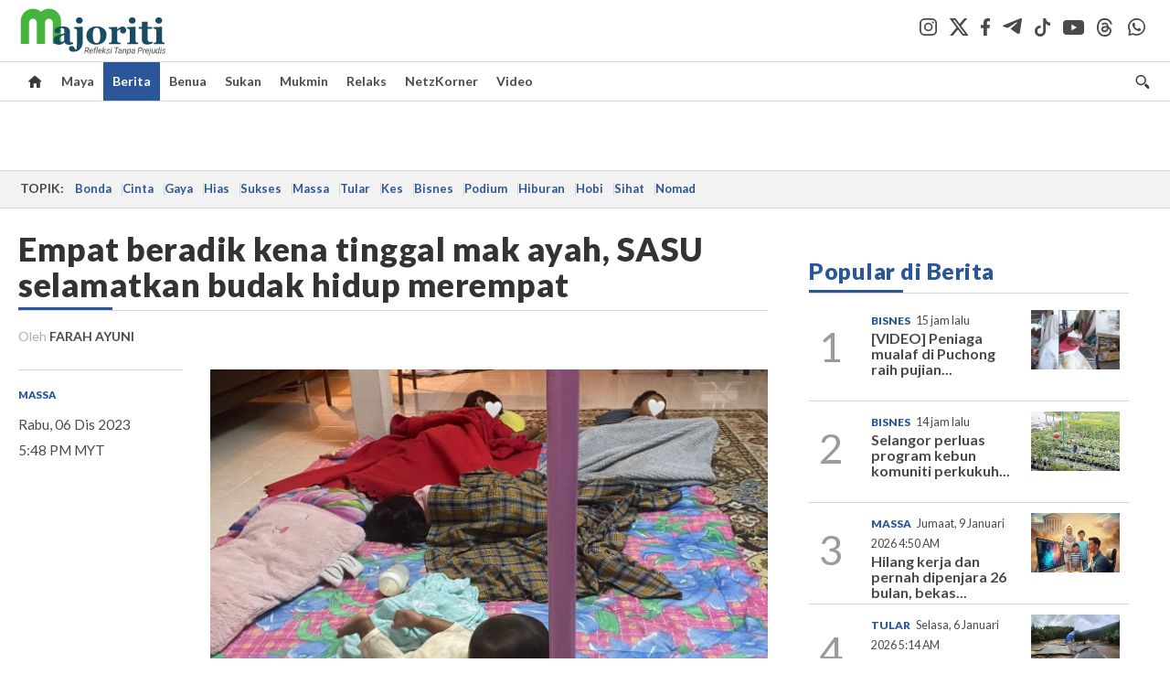

--- FILE ---
content_type: text/html; charset=utf-8
request_url: https://www.google.com/recaptcha/api2/aframe
body_size: 268
content:
<!DOCTYPE HTML><html><head><meta http-equiv="content-type" content="text/html; charset=UTF-8"></head><body><script nonce="XN9jSIu8YKDrz92IFdGsxw">/** Anti-fraud and anti-abuse applications only. See google.com/recaptcha */ try{var clients={'sodar':'https://pagead2.googlesyndication.com/pagead/sodar?'};window.addEventListener("message",function(a){try{if(a.source===window.parent){var b=JSON.parse(a.data);var c=clients[b['id']];if(c){var d=document.createElement('img');d.src=c+b['params']+'&rc='+(localStorage.getItem("rc::a")?sessionStorage.getItem("rc::b"):"");window.document.body.appendChild(d);sessionStorage.setItem("rc::e",parseInt(sessionStorage.getItem("rc::e")||0)+1);localStorage.setItem("rc::h",'1768248169895');}}}catch(b){}});window.parent.postMessage("_grecaptcha_ready", "*");}catch(b){}</script></body></html>

--- FILE ---
content_type: text/css
request_url: https://apicms.majoriti.com.my/themes/css/majoriti-main-2025.min.css
body_size: 15701
content:
:root{--color-bg-1:#FFFFFF;--color-on-bg-1:#4A4A4A;--color-bg-2:#F2F2F2;--color-on-bg-2:#4A4A4A;--color-bg-3:#303030;--color-on-bg-3:#8F8F8F;--color-bg-primary:#2b579a;--color-on-bg-primary:#FFFFFF;--color-on-bg-dark:#FFFFFF;--color-border:#D6D6D6;--color-text-1:#4A4A4A;--color-primary:#2b579a;--color-white-1:#FFFFFF;--color-red-2:#2b579a;--color-red-3:#2b579a;--color-gold:#C89414}@media (prefers-color-scheme:dark){:root{--color-bg-1:#FFFFFF;--color-on-bg-1:#4A4A4A;--color-bg-2:#F2F2F2;--color-on-bg-2:#4A4A4A;--color-bg-3:#303030;--color-on-bg-3:#8F8F8F;--color-bg-primary:#2b579a;--color-on-bg-primary:#FFFFFF;--color-on-bg-dark:#FFFFFF;--color-border:#D6D6D6;--color-primary:#2b579a;--color-white-1:#FFFFFF;--color-red-2:#2b579a;--color-red-3:#2b579a;--color-gold:#C89414}}.videos--default .videos__items .nav-pills li.active a{border-bottom:1px solid #d8e4f0}.videos__items .nav-pills li.active a{border-top:2px solid #2b579a;border-bottom:1px solid #fff;border-left:1px solid #d6d6d6;border-right:1px solid #d6d6d6}.anno{position:absolute;padding:15px;z-index:5000;width:300px;cursor:default;text-transform:none;text-align:left;line-height:.9em;-webkit-transition:all 300ms cubic-bezier(.68,0,.265,1);transition:all 300ms cubic-bezier(.68,0,.265,1);-webkit-transition-property:opacity,margin;transition-property:opacity,margin}.anno .anno-inner{position:relative;background:#fff;-webkit-box-shadow:0 5px 20px 0 rgb(0 0 0 / .35);box-shadow:0 5px 20px 0 rgb(0 0 0 / .35)}.anno .anno-inner .anno-content{padding:15px 20px;line-height:1.3em;font-family:sans-serif;font-weight:400;font-size:15px;color:#56565a}.anno .anno-inner .anno-btn-container{text-align:right}.anno .anno-inner .anno-btn-container .anno-btn{margin:0 20px 15px -10px;padding:7px 14px;height:auto;width:auto;background:#11a2dc;border:none;border-radius:0;font-family:sans-serif;font-weight:700;font-size:12px;color:#fff;-webkit-transition:all 150ms cubic-bezier(.68,0,.265,1);transition:all 150ms cubic-bezier(.68,0,.265,1)}.anno .anno-inner .anno-btn-container .anno-btn:hover{background:#0f91c4}.anno .anno-inner .anno-btn-container .anno-btn:active{background:#0d7fad}.anno .anno-inner .anno-btn-container .anno-btn.anno-btn-low-importance{background:none;color:#bbbbbd}.anno .anno-inner .anno-btn-container .anno-btn.anno-btn-low-importance:hover{color:#78787b}.anno .anno-arrow{position:absolute;border:8px solid #fff}.anno.anno-target-center-bottom .anno-arrow,.anno.anno-target-bottom .anno-arrow{top:100%;left:20px;border-bottom:none;border-color:#fff #fff0}.anno.anno-target-center-bottom.anno-hidden,.anno.anno-target-bottom.anno-hidden{margin-top:-20px}.anno.anno-target-center-left .anno-arrow,.anno.anno-target-left .anno-arrow{right:100%;top:15px;border-left:none;border-color:#fff0 #fff}.anno.anno-target-center-left.anno-hidden,.anno.anno-target-left.anno-hidden{margin-left:20px}.anno.anno-target-center-top .anno-arrow,.anno.anno-target-top .anno-arrow{bottom:100%;left:20px;border-top:none;border-color:#fff #fff0}.anno.anno-target-center-top.anno-hidden,.anno.anno-target-top.anno-hidden{margin-top:20px}.anno.anno-target-center-right .anno-arrow,.anno.anno-target-right .anno-arrow{left:100%;top:15px;border-right:none;border-color:#fff0 #fff}.anno.anno-target-center-right.anno-hidden,.anno.anno-target-right.anno-hidden{margin-left:-20px}.anno.anno-target-center-left .anno-arrow,.anno.anno-target-center-right .anno-arrow{top:50%;margin-top:-8px}.anno.anno-target-center-bottom .anno-arrow,.anno.anno-target-center-top .anno-arrow{left:50%;margin-left:-8px}.anno.anno-hidden{opacity:0}.anno.anno-width-400{width:400px}.anno.anno-width-250{width:250px}.anno.anno-width-200{width:200px}.anno.anno-width-175{width:175px}.anno.anno-width-150{width:150px}.anno-overlay{position:fixed;z-index:1000;height:100%;width:100%;top:0;left:0;background:rgb(0 0 0 / .7);-webkit-transition:all 300ms cubic-bezier(.68,0,.265,1);transition:all 300ms cubic-bezier(.68,0,.265,1)}.anno-overlay.anno-hidden{pointer-events:none;opacity:0}.anno-emphasise-target{z-index:1001!important}.bottom-grey{margin-bottom:10px;border-bottom:1px solid var(--color-border)}.mt5{margin-top:5px}.no-scroll{overflow-y:visible;top:0;left:0;right:0;bottom:0}.no-scroll--anno{overflow:hidden;padding-right:15px}.no-scroll .mega-nav{height:calc(130vh - 94.6px)}.hide-sd{display:none!important}@media (max-width:1024px){.hide-sd{display:block!important}}@media (min-width:1200px){.hide-sd{display:block!important}}.show-sd{display:block}@media (max-width:1024px){.show-sd{display:none}}@media (min-width:1200px){.show-sd{display:none}}.embed-responsive-2by3{padding-bottom:150%}.small-txt{position:relative;top:-8px;background:#8B8B8B;border-radius:1px;color:#fff;font-size:9px;padding:2px}.wrapper-maincontent{z-index:1000!important}.hidden-sm{display:none}@media (max-width:768px){.hidden-sm{display:block}}.hidden-visual .img-sticker{padding-bottom:0}li.hidden-visual{border-bottom:1px solid var(--color-border)}@media (max-width:767px){li.hidden-visual{border-bottom:1px solid var(--color-border)!important}}li.hidden-visual .img-sticker{padding-bottom:0}@media (max-width:1024px){li.hidden-visual .img-sticker{padding-bottom:67%}}.headline{padding-bottom:8px}.headline--links .headline__title{width:85%;display:inline-block;float:left}@media (max-width:1024px){.headline--links .headline__title{width:60%}}.headline--links .headline__link{width:15%;display:inline-block;float:right;text-align:right;padding-top:4px}@media (max-width:1024px){.headline--links .headline__link{width:40%}}.headline--links .headline__link i{color:#4a4a4a}.headline__title{font-size:1.563em;line-height:1.12em}.headline hr{background-color:var(--color-red-2);border:1.5px solid var(--color-primary);width:100px;position:absolute;bottom:0;left:0;margin:0}.headline h1 a{color:var(--color-primary);font-weight:900}.headline .clock{float:left;display:inline-block;width:29.166666%;padding:0 10px}@media (max-width:767px){.headline .clock{width:100%}}.headline .clock p{display:inline-block;float:left;padding:0 5px;font-size:14px;border-right:1px solid}@media (max-width:767px){.headline .clock p:first-child{padding:0 5px 0 0}}.headline .clock p:last-child{border-right:0}.headline .clock__city{font-weight:600}.headline .stock{float:left;display:inline-block;width:29.166666%;padding:0 10px}@media (max-width:767px){.headline .stock{width:100%;position:relative}}.headline .stock p{font-size:14px;display:inline-block}.headline .stock--rise p{color:var(--color-green)}.headline .stock__value{border:1px solid;border-radius:4px;margin-top:3px;font-weight:600;font-size:14px;padding:0 3px;margin:3px 5px 0}.headline .stock__index{display:inline-block}.headline .stock__index i{font-size:16px}@media (max-width:767px){.headline .stock__index{position:absolute;top:2px}}.headline .stock__name{margin-top:5px}.headline .stock__stats{font-weight:600;line-height:14px;margin-top:5px;float:right}@media (max-width:767px){.headline .stock__stats{margin-top:4px}}.side-combo-1 .headline{background-color:var(--color-primary)}.highlight--red{font-weight:600;color:var(--color-primary)}.title-02{color:var(--color-primary);font-weight:900;font-size:1.563em;line-height:1.24em}ul.quicklinks li a{color:var(--color-primary)}.title--page{margin-bottom:20px}.title--page h1{font-size:24px;padding-bottom:8px}.title--page h1::after{content:" ";border-bottom-width:2px;background-color:var(--color-primary);display:table-cell;width:130px;height:3px;position:relative;top:5px}.search-list-header h1{display:inline-block}@media (max-width:768px){.search-list-header h1{display:block}}.search-list-header .btn--confirm{margin-left:8px}@media (max-width:768px){.search-list-header .btn--confirm{margin-left:0;margin-bottom:8px}}.error-wrapper h1{color:var(--color-primary)}hr.sub-hdline{border:1px solid var(--color-primary)}.nav .btn--logout{border:1px solid var(--color-border);padding:5px 10px;border-radius:2px;font-size:.813em;display:inline-block;font-weight:600}.nav .btn--subscribe{padding:5px 10px;margin-top:4px;margin-right:12px;color:#ffffff!important}@media (max-width:767px){.nav .btn--subscribe{padding:3px 10px;margin-right:5px}}.nav .btn--subscribe:active,.nav .btn--subscribe:focus,.nav .btn--subscribe:hover{color:#383838!important}.nav__button{padding:5px 10px}.nav--alternate{padding:8px 20px}@media (max-width:1024px){.nav--alternate{padding:8px 0}}.nav--alternate .button__icon{display:inline-block;float:left;text-align:center;width:20%}.nav--alternate .button__text{display:inline-block;float:right;width:80%;font-size:14px;line-height:15px;padding-top:20px;text-align:left;padding-left:7px}@media (max-width:1024px){.nav--alternate .button__text{display:none}}.nav--alternate .nav__button{display:table;width:100%}.nav--alternate .nav--left{width:15%;display:inline-block;float:left}@media (max-width:1024px){.nav--alternate .nav--left{width:25%}}@media (max-width:1024px){.nav--alternate .nav--left .button__icon{width:100%;text-align:left}}.nav--alternate .nav--right{width:15%;display:inline-block;float:right;text-align:right}@media (max-width:1024px){.nav--alternate .nav--right{width:25%}}@media (max-width:1024px){.nav--alternate .nav--right .button__icon{width:100%;text-align:right}}.nav--alternate .nav--center{width:70%;display:inline-block;text-align:center}@media (max-width:1024px){.nav--alternate .nav--center{width:50%}}.nav--alternate .nav__button i{font-size:28px;line-height:56px}@media (max-width:1024px){.nav--alternate .nav__button i{font-size:20px;line-height:20px}}@media (max-width:1024px){.nav__icon-star{height:30px;width:160px}.nav__icon-star image{height:30px;width:160px}}@media (max-width:991px){.navbar-right{display:block!important;opacity:1!important}}.navbar-right .dropdown-menu li a{padding:10px}.navbar-right .dropdown-menu .center{text-align:center}@media (max-width:991px){.navbar-right .dropdown--subscribe .appear{display:inline-block}}#navbar-main.navbar{background-color:var(--color-bg-1);border-color:var(--color-border);border-radius:0;border-bottom:1px solid;border-top:1px solid;color:var(--color-border)}@media (max-width:991px){#navbar-main.navbar{background-color:var(--color-bg-1);min-height:47px}}#navbar-main.navbar .login{color:var(--color-on-bg-1)}@media (max-width:1024px){#navbar-main.navbar .login{margin-top:8px}}@media (max-width:991px){#navbar-main.navbar .login{margin-top:4px}}#navbar-main.navbar .login:hover{color:#555!important}#navbar-main.affix .container{padding-left:10px;padding-right:10px}@media (max-width:1024px){#navbar-main.affix .container{padding-left:10px;padding-right:10px}}#navbar-main.affix .navbar-left li a{line-height:28px;padding:11px 10px}#navbar-main.affix .navbar-right{display:block}@media (min-width:1024px){#navbar-main.affix .navbar-right #login_menu{margin-top:5px}}@media (max-width:1024px){#navbar-main.affix .navbar-right{padding-top:0}}#navbar-main.affix .navbar-right .dropdown .login:hover{background-color:#fff0}@media (min-width:1024px){#navbar-main.affix .navbar__buttons{padding-top:8px}}#navbar-main.affix .dropdown .dropdown-menu li a{padding:10px;line-height:1.42857143}#navbar-main.navbar--grey{background-color:#f8f8f8!important;border-color:#f8f8f8!important}#navbar-main.navbar--grey .log-in-light .sprite-icon{-webkit-filter:invert(1);filter:invert(1)}#navbar-main.navbar--grey .navbar-right .dropdown-menu li a{color:#262626}.navbar__interact{display:inline-block;float:left}@media (max-width:1024px){.navbar__interact{display:none}}.navbar__buttons{display:inline-block;float:right;padding-top:5px;padding-left:15px}.navbar-brand{position:relative}.navbar-nav li{width:auto}.navbar-header .navbar-brand.brand-mobile{display:none}@media (max-width:991px){.navbar-header .navbar-brand.brand-mobile{display:inline-block;position:relative;padding:3px 0 0;top:0;max-height:38px}.navbar-header .navbar-brand.brand-mobile .tagline--version{font-size:9px;line-height:12px;bottom:8px}}.navbar-header .navbar-brand.brand-prime{display:block}#navbar-main .nav__headline{display:none;position:absolute;margin-left:40px;padding-right:140px;max-width:1260px;color:var(--color-on-bg-1)}#navbar-main .nav__headline__logo{display:inline-block;float:left}#navbar-main .nav__headline__logo img{display:block;margin:auto;max-width:64px}#navbar-main .nav__headline span{float:left;padding:11px 10px;display:inline-block;font-weight:600;font-size:14px}#navbar-main .nav__button{padding:11px 10px;display:inline-block;float:right;line-height:28px}@media (max-width:991px){#navbar-main .nav__button{padding:7px 10px}}#navbar-main .nav__button i{color:var(--color-on-bg-1)}#navbar-main .nav__button i:before{color:var(--color-on-bg-1)}#navbar-main.navbar{min-height:42px}@media (max-width:1024px){#navbar-main.affix{min-height:42px}}#navbar-main.affix .nav__headline span{line-height:28px}#navbar-main.affix .nav__headline__logo{padding:16px 5px!important}#navbar-main.affix .nav__headline__logo:hover{background-color:var(--color-bg-2)}#navbar-main.affix .navbar__mobile-interact{display:none}@media (max-width:991px){#navbar-main.affix .navbar__mobile-interact{margin-right:15px;display:none}#navbar-main.affix .navbar__mobile-interact.hidden{display:none}#navbar-main.affix .navbar__mobile-interact.hidden{display:none}}#navbar-main.affix.affix-top .navbar__mobile-interact{display:none}#navbar-main.affix.affix-top .navbar__mobile-subscribe{display:none}#navbar-main.affix .navbar__mobile-subscribe{display:none}#navbar-main.affix .navbar__mobile-subscribe.appear{display:inline-block;margin-top:8px;float:right}#navbar-main.affix .navbar__mobile-subscribe.hidden{display:inline-block;margin-top:8px;float:right}@media (max-width:991px){#navbar-main.affix .navbar__mobile-button{float:right;display:inline-block!important;opacity:1!important}}@media (max-width:991px){#navbar-main .modal-open #navbar-main .navbar__mobile-button{display:none!important}}@media (max-width:1024px){#tsolmobar.in{display:block;overflow-y:scroll!important;height:100%!important;top:40px}}@media (max-width:1024px){.navi-primary-mobile{padding-left:0;padding-right:0}.navi-primary-mobile .navigation-title{background:#e6e6e6;display:block;padding:7px 10px;border-bottom:1px solid var(--color-border);font-weight:700}.navi-primary-mobile .navigation-section{background:#ffffff!important;clear:both;display:block;overflow:hidden;position:relative}.navi-primary-mobile .navigation-children{-webkit-column-width:50%;column-width:50%;-webkit-column-count:2;column-count:2;list-style:none;margin:7px 0}.navi-primary-mobile .navigation-children li{margin:0 10px 0 20px;padding:6px 0}}@media (max-width:991px){#tsolnavbar{display:block!important}}#tsolnavbar .navbar-left{display:block}@media (max-width:991px){#tsolnavbar .navbar-left{display:none}}#tsolnavbar ul.nav li a{color:var(--color-on-bg-1);padding:11px 10px!important}#tsolnavbar ul.nav li a.active,#tsolnavbar ul.nav li a:active,#tsolnavbar ul.nav li a:hover,#tsolnavbar ul.nav li a:focus{color:var(--color-on-bg-primary);background-color:var(--color-bg-primary);outline:none!important;-webkit-box-shadow:none;box-shadow:none}#tsolnavbar ul.nav li ul li a{color:#333}.nav>li>a.login{color:var(--color-on-bg-1);border:1px solid var(--color-on-bg-1);margin-right:0;border-radius:3px}@media (max-width:991px){.navbar-toggle{display:block;margin-top:0;margin-bottom:0;margin-right:15px;padding:11px 10px;height:42px}}@media (max-width:767px){.navbar-toggle{margin-right:0}}.navbar-toggle .icon-bar{border:2px solid var(--color-on-bg-1);border-radius:0;background-color:var(--color-on-bg-1)}.navbar-toggle .icon-x{display:none;color:var(--color-on-bg-1);width:22px;height:22px;font-size:22px;line-height:22px}.nav .btn--subscribe.open,.nav .btn--subscribe:active,.nav .btn--subscribe:focus,.nav .btn--subscribe:hover{color:#FFF;background-color:#2b579a}#page-header .podcast-btn{background:url(https://staging.thestar.com.my/tsol2019/images/podcast-icon-white.svg)!important}@media (min-width:992px){#page-header nav .navbar-right{padding:5px 0;position:inherit}.nav .button--subscribe-sticky{display:none}.nav .button--login-sticky{display:none}}@media (min-width:768px){#page-header nav .navbar-right{top:5px;right:5px}}@media (max-width:1024px){#page-header nav .navbar-right{top:3px;right:10px;margin-right:0}}.wrap-nav{display:block;min-height:87px}.wrap-nav .navbar{padding:6px 40px}@media (min-width:768px){.wrap-nav .navbar{display:block}}.wrap-nav .navbar-header{text-align:center;float:none}.wrap-nav .backto{position:absolute;left:5%;margin-top:25px}.wrap-nav .header-log{position:absolute;right:5%;top:30px}.wrap-nav .backto-dark .icon.sprite-icon{background-position:-816px -27px;width:24px;height:16px}.wrap-nav .sprite-icon{background:url(../img/tsol-sprites.svg);display:inline-block;vertical-align:middle;background-repeat:no-repeat}@media (max-width:767px){.wrap-nav .biz{display:none}}.wrap-nav .biz.icon-res{display:none}@media (max-width:767px){.wrap-nav .biz.icon-res{display:block;margin:0 auto}}.wrap-nav #navbar-main.affix{top:0}.filter-navi .btn--follow{float:right}@media (max-width:767px){.filter-navi .btn--follow{float:right}}.mobilenav{display:block;background-color:#fff;z-index:1000;width:100%;position:fixed;bottom:0;border-top:1px solid #efefef;padding-top:5px}.mobilenav ul>li{display:inline-block;width:20%;float:left;text-align:center;font-size:10px;cursor:pointer}.mobilenav ul>li.active,.mobilenav ul>li:hover{background-color:#fff}.mobilenav ul>li.active div,.mobilenav ul>li:hover div{padding:7px 0;display:block;color:#979797}.mobilenav ul>li.active i,.mobilenav ul>li.active a,.mobilenav ul>li:hover i,.mobilenav ul>li:hover a{color:var(--color-primary)}.mobilenav ul>li.active i:before,.mobilenav ul>li.active a:before,.mobilenav ul>li:hover i:before,.mobilenav ul>li:hover a:before{color:var(--color-primary)}.mobilenav ul>li.active .home,.mobilenav ul>li:hover .home{background-image:url(../img/home-red.svg)}.mobilenav ul>li.active .paper,.mobilenav ul>li:hover .paper{background-image:url(../img/for-you-red.svg)}.mobilenav ul>li.active .bookmark,.mobilenav ul>li:hover .bookmark{background-image:url(../img/bookmark-red.svg)}.mobilenav ul>li.active .search,.mobilenav ul>li:hover .search{background-image:url(../img/search-red.svg)}.mobilenav ul>li.active .podcast,.mobilenav ul>li:hover .podcast{background-image:url(../img/podcast-icon-red.svg)}.mobilenav ul>li.active>div,.mobilenav ul>li:hover>div{color:var(--color-primary)}.mobilenav ul>li a{padding:7px 0;display:block;color:#979797}.mobilenav ul>li div{padding:7px 0;display:block;color:#979797}.mobilenav ul>li i{font-size:20px;display:block;width:20px;height:20px;line-height:20px;margin:auto;display:block}.mobilenav__icon{width:20px;height:20px;margin:auto;vertical-align:middle;background-repeat:no-repeat;background-position-x:center;background-position-y:top;background-size:contain}.mobilenav__icon.home{background-image:url(../img/home-grey.svg)}.mobilenav__icon.paper{background-image:url(../img/for-you-grey.svg)}.mobilenav__icon.bookmark{background-image:url(../img/bookmark-grey.svg)}.mobilenav__icon.search{background-image:url(../img/search-grey.svg)}.mobilenav__icon.podcast{background-image:url(../img/podcast-icon-grey.svg)}.globalnav{padding:15px 20px;background-color:#232323}.globalnav__title{color:var(--color-on-bg-1);text-transform:uppercase;margin-bottom:25px}.globalnav__lists li{margin-bottom:15px}.globalnav__lists li a{color:#b7b7b7!important}.mega-nav{display:none;position:absolute;top:42px;z-index:100;width:100%;height:calc(100vh - 230.4px);overflow-y:hidden;-webkit-box-sizing:content-box;box-sizing:content-box;padding:15px 0;background-color:#fff;-webkit-box-shadow:0 3px 6px #00000029;box-shadow:0 3px 6px #00000029}@media (max-width:768px){.mega-nav{display:none!important}}.mega-nav-toggle{display:block;margin:0;padding:10px}@media (max-width:768px){.mega-nav-toggle{display:none!important}}.mega-nav__col{width:20%;float:left;padding:0 7px}.mega-nav__inner{margin-bottom:20px}.mega-nav__inner a{font-weight:600;font-size:14px}.mega-nav__title{display:block;padding:7px 10px;background-color:#eee}.mega-nav__list li>a{display:block;padding:15px 10px 0 10px;font-size:14px;font-weight:400;line-height:14px}.affix .mega-nav-toggle{padding:15px 10px;width:50px;height:50px}.affix .mega-nav{top:50px;height:calc(100vh - 112px)}.login-nav{padding:15px 6px}.branding{display:block;background-color:var(--color-bg-1);border-color:var(--color-bg-1)}@media (max-width:991px){.branding{display:none}}.branding .login{color:var(--color-on-bg-1)}.branding .login:hover{color:#555!important;background-color:#eee}.branding a{color:var(--color-on-bg-1)}@media (max-width:768px){.branding a{color:#555}}.mobile-panel .btn--subscribe{color:#ffffff!important}.breakingNews{position:absolute;left:0;top:0;background:var(--color-primary);color:#fff;width:100%;z-index:99}.highlights{border-top:1px solid #fff0;border-bottom:0;background-color:var(--color-bg-2)}.topics{padding:10px 0;align-items:center;gap:10px;display:flex;position:relative;padding-left:.3rem;background-color:var(--color-bg-2)}.topics--scrolling .topics__arrow{display:flex;align-items:center;height:100%;cursor:pointer}.topics--scrolling .topics__arrow-l{display:none}.topics__section{border-top:1px solid var(--color-border);border-bottom:1px solid var(--color-border);background-color:var(--color-bg-2);position:relative}.topics__title{text-transform:uppercase;font-weight:700;font-size:14px;flex-shrink:0;color:#4a4a4a}.topics__scroll{left:1px;display:flex;overflow-y:scroll;position:relative;-ms-overflow-style:none;scrollbar-width:none;scroll-behavior:smooth;user-select:none;top:-1px;&::-webkit-scrollbar{display:none}}.topics__arrow{display:none;position:absolute;top:1px;background-color:var(--color-bg-2)}.topics__arrow-l{padding:0 13px 0 0;left:0;background:linear-gradient(to left,rgb(242 242 242 / .5) 0%,#f2f2f2 40%)}.topics__arrow-r{padding:0 6px 0 10px;right:0;background:linear-gradient(to right,rgb(242 242 242 / .5) 0%,#f2f2f2 30%)}.topics__links{display:flex;flex-wrap:nowrap;gap:8px 12px;padding:0 12px}.topics__links a{position:relative;font-size:13px;color:var(--color-primary);text-decoration:none;flex-shrink:0;padding-right:12px}.topics__links a::after{content:"";position:absolute;top:20%;right:0;width:.5px;height:70%;background-color:var(--color-border)}.topics__links a:last-child::after{display:none}.topics__links a:hover{text-decoration:underline}.topics__content{overflow:hidden;position:relative}.topics__content::before{content:"";width:2px;display:block;background-color:var(--color-bg-2)}.container-topic-bar{--bs-gutter-x:1.5rem;--bs-gutter-y:0;width:100%;padding-right:calc(var(--bs-gutter-x) * 0.5);padding-left:calc(var(--bs-gutter-x) * 0.5);margin-right:auto;margin-left:auto}.icon--chevleft{background-position:-392px -98px;width:9px;height:16px}.icon--chevright{background-position:-319px -98px;width:9px;height:16px}@media (min-width:576px){.container-topic-bar{max-width:540px}}@media (min-width:768px){.container-topic-bar{max-width:720px}}@media (min-width:992px){.container-topic-bar{max-width:960px}}.container-topic-bar{max-width:1260px}@media (max-width:1024px){.topics ul.topics-content{margin-top:0!important}}.topics ul.topics-content label{background-color:var(--color-bg-2);text-transform:capitalize}.topics ul.topics-content .divider{display:none;margin:0;color:var(--color-border)}.topics ul.topics-content li{padding:0}.topics ul.topics-content li a{padding:10px;color:var(--color-primary);vertical-align:top;line-height:20px}.nav--sidebar{border-right:1px solid var(--color-border);float:left;width:25%}@media (min-width:1025px){.nav--sidebar{display:inline-block!important}}@media (max-width:1024px){.nav--sidebar{display:none;width:100%;float:none;border-right:0;position:absolute;z-index:1;background:#fff;padding-bottom:10px;left:0;right:0;bottom:0;top:50px}}.nav--sidebar ul{border-bottom:1px solid var(--color-border)}.nav--sidebar ul:last-child{border-bottom:0}.nav--sidebar ul li a{padding:12px;display:block;font-weight:400;font-size:14px}.nav--sidebar ul li a:hover{background-color:#f5f5f5}.nav--sidebar ul li a.active{background-color:#f5f5f5}.nav--sidebar ul li a i{margin-right:15px;width:20px;text-align:center}.nav--sidebar .fa-bookmark:before{color:#4a4a4a}ul.dropdown-menu.log-in li{padding:0}.masthead--cny{background-position:-130px 0}.masthead-2{top:14px}@media (max-width:991px){.anniv-special img{height:auto;width:200px;margin-top:12px}}.story-wrapper .btn--follow{min-width:0;margin-right:5px;margin-bottom:4px}.top-stories .thumb{margin-bottom:10px}.wrapper--content{padding:20px 0}.content--2020 .sidebar{background-color:#fff0}.content--2020 .sidebar-wrapper{margin:0 auto;background-color:#fff0;padding-left:15px;padding-right:15px}@media (min-width:1024px){.content--2020 .sidebar-wrapper{max-width:323.33px}}@media (min-width:1200px){.content--2020 .sidebar-wrapper{max-width:402px}}.content--2020 .sidebar-wrapper::before{background-color:orange;content:"";width:9px}#searchwrap .simple-search{margin-bottom:0}.block.sidebar-wrapper{background-color:var(--color-bg-1)}.wide-layout.oth{background-color:var(--color-bg-1)}.wide-layout.hero-panel{height:auto}.quick-wrap{background-color:var(--color-bg-2)}.videos{padding-top:15px}.videos--default{background-color:var(--color-bg-2)}.videos--default .videos__items .nav-pills li.active a{border-bottom:1px solid #d8e4f0}.videos__ads{padding-top:41px}@media (max-width:768px){.videos__ads{padding-bottom:45px}}.videos__items .tab-content .tab-pane{background-color:#fff0}.videos__items .tab-content .tab-pane .active{background-color:#fff0}.videos__items .nav-pills li.active{background-color:#fff0;border:0}.videos__items .nav-pills li.active a{background-color:#fff0}.videos__items .nav-pills li{border:0}.videos__items .nav-pills li.active a{border-top:2px solid var(--color-red-2);border-bottom:1px solid #fff;border-left:1px solid var(--color-border);border-right:1px solid var(--color-border)}.videos__items .nav-pills li a{border-top:2px solid #fff0;border-left:1px solid #fff0;border-right:1px solid #fff0}.videos__items .timestamp{color:#888}.footer .social-branding li{padding:0}.footer .social-branding li a{padding:5px 0}.footer .social-branding .epaper:first-child:hover{background-color:#fff0}.footer-alt{background:#444443;padding:10px 0 20px 0}.footer-alt h3{color:#fff;font-size:.875em;font-weight:600;line-height:1.429em;letter-spacing:.3px;padding-top:0;padding-bottom:10px;padding-right:10px}.footer-alt ul,.footer-alt li{list-style:none;margin:0;padding:0}.footer-alt ul.footer-nav{overflow:hidden;display:block;margin-bottom:10px}.footer-alt ul.footer-nav li{display:inline-block}.footer-alt ul.footer-nav li a{color:#b5b5b5;font-weight:400;vertical-align:middle;font-size:.85em;line-height:25px;display:inline-block}.footer-alt ul.footer-nav li .divider{color:var(--color-border);margin:0 15px}.footer-alt ul.social{overflow:hidden}.footer-alt ul.social li{float:left;margin:0 6px 5px 0;padding:0}.footer-alt .fb-color .icon.sprite-icon{background-position:-308px -235px;width:31px;height:31px}.footer-alt .copyright{text-align:left;color:#fff;font-size:.688em;letter-spacing:.5px;margin:0}.footer-col-right{float:right;text-align:right;margin-top:10px}.footer-col-right h3,.footer-col-right ul{display:inline-block;vertical-align:middle}#footer{display:none}.footer-n{color:#8F8F8F;background-color:#303030;border-top:1px solid #707070;padding:30px 10px}.footer-n__inner{max-width:800px;;margin:0 auto}.footer-n__inner:last-child{margin:0 auto 0}.footer-n__inner:before{display:table;content:" "}.footer-n__inner:after{clear:both}.footer-n__links{display:inline-block;margin:0 10px 16px}.footer-n__links b{display:inline-block;font-size:14px;color:#bbb}.footer-n__links ul li a{color:#8F8F8F;display:block;font-size:13px;font-weight:400;padding:0 0 5px;cursor:pointer}.footer-n__clearfix{display:none}@media (max-width:1024px){.footer-n__clearfix{display:block}}.footer-n__socials{display:inline-block}@media (max-width:1024px){.footer-n__socials{display:block;margin-bottom:20px}}.footer-n__socials li{display:inline-block;padding:0 10px}@media (max-width:1024px){.footer-n__socials li{margin:5px}}.footer-n__icons{display:inline-block;font-size:30px;width:30px;height:30px;line-height:30px;margin-right:10px}.footer-n__icons a{color:#fcfcfc}.footer-n__downloads{display:inline-block}.footer-n__downloads li{display:inline-block}@media (max-width:1024px){.footer-n__downloads li{display:block;margin-bottom:5px}}.footer-n__newsletter{padding:10px 0}.footer-n__newsletter input{border-radius:0}.footer-n__newsletter .form-group{margin-bottom:0}.footer-n__newsletter .btn-default.regbutton{top:0;right:0;bottom:0;padding:0 25px;background-color:#000;font-size:14px}.footer-n__newsletter .btn-default.regbutton:active{color:#fff}.footer-n__newsletter .btn-default.regbutton:focus{outline:none}.footer-n__newsletter label{float:left;width:30%;line-height:32px;padding:0 10px;text-align:right;font-size:14px}@media (max-width:1024px){.footer-n__newsletter label{width:100%;float:none;text-align:center;padding:10px}}.footer-n__newsletter .footer-n__input{display:inline-block;font-size:14px}footer.row.mobile{display:none!important}.ads{text-align:center;margin:auto}.ads--300x250{width:300px}.ads img{width:auto;height:auto}.ads--50px{padding:0 0 10px;text-align:center;margin-bottom:10px}.ads--50px img{height:50px;margin:auto}.ads--50px p{font-size:10px;font-weight:400;color:#9b9b9b;line-height:20px}.ads--center{text-align:center}.Inline.Ads-slot{background:var(--color-bg-1)}.Ads-slot .ads img,.leaderboard,.med-rec,.billboard{margin:0 auto;text-align:center}.leaderboard{clear:both}.Inline .leaderboard,.Inline .billboard{margin-top:15px}.Inline.Ads-slot .ads{margin-bottom:15px}.Ads-slot .ads{margin:0 auto;display:block;margin-bottom:20px}.ads p,.leaderboard p,.leaderboard-res p{font-size:10px;font-weight:400;color:#9b9b9b;line-height:20px}.leaderboard{width:728px}.leaderboard-res{display:none}.billboard{width:100%;max-width:970px}.med-rec{width:300px}.widget{margin:0 auto;text-align:center;overflow:hidden;display:block;max-width:300px}.anno.guide{z-index:10000!important;width:370px}@media (max-width:320px){.anno.guide{width:280px}}.anno.guide h5{font-family:'Lato',Arial,Helvetica,Arial,Tahoma,sans-serif;font-size:16px;font-weight:700;color:var(--color-primary);font-family:'Lato',Arial,Helvetica,Arial,Tahoma,sans-serif;margin-bottom:10px}.anno.guide p{font-family:'Lato',Arial,Helvetica,Arial,Tahoma,sans-serif;font-size:14px;color:#303030}.anno.guide .anno-inner{border-radius:5px;-webkit-box-shadow:0 3px 6px rgb(0 0 0 / .29);box-shadow:0 3px 6px rgb(0 0 0 / .29)}.anno.guide .anno-inner .anno-content{position:relative;padding:30px}.anno.guide .anno-inner .anno-btn-container .anno-close{padding:0!important;background-color:#ffffff!important;color:#303030!important;font-size:18px;margin:0!important}.anno.guide .anno-inner .anno-btn-container .anno-close:hover{cursor:pointer}.anno.guide .anno-inner .anno-btn-container .anno-btn{background-color:var(--color-primary);border-radius:5px;font-family:'Lato',Arial,Helvetica,Arial,Tahoma,sans-serif;padding:7px 25px}.anno.guide .anno-inner .anno-btn-container .anno-btn:hover{background-color:var(--color-primary);cursor:pointer}.anno.guide-0{position:fixed;top:35%;display:inline-block;left:0;right:0;margin:0 auto;text-align:center}@media (max-width:320px){.anno.guide-0{top:20%}}.anno.guide-0 .anno-arrow{top:30px}.anno.guide-0 .anno-inner .anno-btn-container{text-align:center;padding-bottom:30px}.anno.guide-0 .anno-inner .anno-btn-container .anno-btn{margin:0 auto}@media (max-width:320px){.anno.guide-1{top:0!important}}.anno.guide-2{position:fixed}.anno{pointer-events:all}.anno-img{width:auto;margin-bottom:10px}.anno-close{display:block;position:absolute;top:8px;right:8px;font-size:18px}.anno-overlay{pointer-events:none;cursor:not-allowed}.anno .button-desktop{display:block}@media (max-width:991px){.anno .button-desktop{display:none}}.anno .button-mobile{display:none}@media (max-width:991px){.anno .button-mobile{display:block}}.btn--follow{cursor:pointer;min-width:120px;padding:5px 10px;border-radius:18px;border:1.2px solid;color:var(--color-primary)}@media (max-width:767px){.btn--follow{float:right;min-width:30px;border-radius:50%;width:32px;height:32px;text-align:center;padding:5px 0}}@media (max-width:767px){.btn--follow__text{display:none}}.btn--follow__icon{float:right}@media (max-width:767px){.btn--follow__icon{float:none}}i .btn--follow:hover{cursor:pointer}.btn--followed{color:#5e5e5e}.btn--follow-toggle{display:inline-block;cursor:pointer;min-width:120px;padding:7px 0;color:var(--color-primary);border:0;font-weight:600;font-size:14px}@media (max-width:767px){.btn--follow-toggle{float:right;text-align:center;padding:5px 0}}.btn--bookmark{-webkit-transition:all .2s ease-in;transition:all .2s ease-in}.btn--bookmark.active,.btn--bookmark:hover{background:#fff0}.btn--bookmark.active i::before,.btn--bookmark:hover i::before{color:var(--color-primary);content:"\f02e"}.btn--bookmark i{-webkit-transition:all .2s ease-in;transition:all .2s ease-in;font-size:30px;line-height:34px}.btn--bookmark i::before{color:#7f7f7f}.btn--bookmarked{color:var(--color-primary)}.btn--bookmark--big{margin-top:5px;background:url(https://staging.thestar.com.my/tsol2019features/images/bookmark-btn-stories.svg);background-position:top left;background-repeat:no-repeat;border:none;line-height:20px;width:20px;height:20px;outline:none}.btn--bookmark--big:hover{background:url(https://staging.thestar.com.my/tsol2019features/images/bookmark-btn-stories-red.svg);background-position:top left;background-repeat:no-repeat}.btn--bookmarked--big{background:url(https://staging.thestar.com.my/tsol2019features/images/bookmark-btn-stories-red.svg);background-position:top left;background-repeat:no-repeat;border:none;line-height:20px;width:20px;height:20px;outline:none;margin-top:5px}.btn--bookmarked--big:hover{background:url(https://staging.thestar.com.my/tsol2019features/images/bookmark-btn-stories.svg);background-position:top left;background-repeat:no-repeat}.btn--load{border:2px solid var(--color-primary);color:var(--color-primary);border-radius:3px;font-weight:600;padding:6px 25px;text-transform:capitalize}.btn--load:hover{cursor:pointer}.btn--subscribe{color:#fff;background-color:var(--color-red-3);padding:5px 10px;margin-top:4px;margin-right:12px;border:1px solid #fff0;border-radius:3px;font-size:.813em}.btn--subscribe:hover{background-color:var(--color-primary);color:#fff}.btn--toggle{color:var(--color-primary);border:2px solid;padding:5px 10px;border-radius:8px;font-weight:600}@media (max-width:767px){.btn--editfeed span{display:none}}.btn--confirm{border:2px solid var(--color-bg-primary);background-color:var(--color-bg-primary);color:var(--color-on-bg-primary);font-weight:600}.btn--confirm:hover{color:var(--color-on-bg-primary)}.btn--confirm:focus{color:var(--color-on-bg-primary)}.btn--outline{font-weight:600;border:2px solid;color:var(--color-primary);background-color:#fff}.btn--outline:hover{color:var(--color-primary)}.btn--outline:focus{color:var(--color-primary)}.btn-default.regbutton{background:var(--color-primary);color:#fff;border:none!important;padding:10px 25px;font-size:1em}.btn--wide{padding:7px 35px}.bttn{display:inline-block;border:1px solid;border-radius:3px;padding:5px 10px;font-size:.813em;font-weight:600;color:var(--color-on-bg-1)}@media (max-width:1024px){.bttn{padding:4px 10px}}.bttn:hover{background-color:#EEE;border:1px solid #EEE;color:#333}.bttn:focus{background-color:#EEE;border:1px solid #EEE;color:#333}.bttn--subscribe{background-color:var(--color-red-3);border:1px solid var(--color-red-3);color:var(--color-on-bg-primary);display:none}@media (max-width:768px){.bttn--subscribe{display:inline-block}}.bttn--log{color:var(--color-on-bg-1);border:1px solid}.button__container{width:100%;padding:25px 0}.button--bookmark i:hover:before{content:"\f02e"}.button--bookmarked i:before{content:"\f02e"}.button--load{color:var(--color-primary);border:2px solid var(--color-primary);padding:8px 25px;background:#fff0;color:var(--color-primary);border-radius:8px;text-transform:capitalize}.button-view a{color:var(--color-primary);border:2px solid;padding:8px 25px;background:#fff0;border-radius:8px;text-transform:capitalize}.button-view a:hover{color:var(--color-primary);background:#fff0}.button-more a{color:var(--color-primary);font-size:.813em;line-height:1.154em;text-transform:capitalize}.btn--login .login{border:1px solid var(--color-border);padding:5px 10px;margin-top:4px;margin-right:12px;border-radius:2px;font-size:.813em;line-height:20px}.btn--login .login:hover{color:#383838}@media (max-width:768px){.btn_login_sticky{margin-right:5px}}button:focus,button:active{outline:none!important;-webkit-box-shadow:none;box-shadow:none}.follow{padding:5px 0 30px 0}.follow .btn--follow{float:right}@media (max-width:767px){.follow .btn--follow{float:left}}#page-header .navbar.affix .buttonsearch{padding-top:10px}@media (max-width:1024px){#page-header .navbar.affix .buttonsearch{padding-top:7px;padding-bottom:7px}}@media (max-width:1024px){#page-header .buttonsearch{padding-top:7px;padding-bottom:7px}}.dropdown--subscribe li{padding:0!important;float:none!important}.dropdown--subscribe li a{padding:10px;font-size:12px}@media (max-width:991px){.dropdown--subscribe.open{display:inline-block}}.dropdown--subscribe.open .dropdown-menu{position:absolute;display:block!important;background-color:#fff;min-width:60px!important;padding:0;margin:0;border:1px solid rgb(0 0 0 / .15);-webkit-box-shadow:0 6px 12px rgb(0 0 0 / .175);box-shadow:0 6px 12px rgb(0 0 0 / .175)}@media (max-width:1024px){.dropdown--subscribe.open .dropdown-menu{top:37px}}.dropdown--subscribe.open .dropdown-menu li a{padding:10px}.dropdown--folder{display:inline-block;margin-right:10px}.dropdown--folder .btn{padding:6px 15px;font-size:14px;font-weight:600;min-width:160px;text-align:left}.dropdown--folder .btn:focus{color:var(--color-on-bg-primary)}@media (max-width:768px){.dropdown--folder .btn{display:block;width:100%;margin-bottom:5px}}.dropdown--folder .btn .caret{position:absolute;right:15px;top:15px}.dropdown--folder .dropdown-menu{font-size:15px}@media (max-width:768px){.dropdown--folder .dropdown-menu{top:80%}}.dropdown--folder .dropdown-menu li a{font-size:14px;padding:5px 15px}.drop{position:fixed;top:0;bottom:0;left:0;right:0;background-color:rgb(0 0 0 / .7);z-index:100000;visibility:hidden;opacity:0;-webkit-transition:all .4s ease-in-out;transition:all .4s ease-in-out}.drop .audio-box-ctr{display:none}.drop__close{background-color:#303030;padding:10px 15px;text-align:right}.drop__closebutton{display:inline-block;cursor:pointer}.drop--search{bottom:60px}.drop--search .container{padding-top:30vh}.drop--audio{bottom:60px}.drop--audio .drop__close{padding:10px 25px;color:#fff}.drop--search .drop__close{color:#fff}.drop .tab-content{overflow-y:scroll;height:calc(100vh - 250px)}.drop .audio-box{overflow:hidden;-webkit-box-shadow:none;box-shadow:none;height:100%;border:0;position:relative}.drop .audio-box .playlist{height:auto}.drop.active{opacity:1;visibility:visible}.drop.active .audio-box-ctr{display:block;top:0;bottom:0}@media (max-width:1024px){.drop.active .audio-box-ctr{bottom:0;overflow:hidden}}.drop .nav{background-color:#f9f9f9}.drop .nav li{width:50%;display:inline-block;border-bottom:2px solid #fff0;float:left;text-align:center}.drop .nav li a{background-color:#f9f9f9;font-size:14px}.drop .nav li.active{border-bottom:2px solid var(--color-primary);color:var(--color-primary)}.drop .tab-content .tab-pane-audio{padding:0 10px}.drop .tab-content .tab-pane-foryou{padding:50px 40px}.drop .tab-content .tab-pane-foryou .icon-headphone{margin:0 auto 15px;width:65px;height:65px;background-image:url(../img/podcast-icon-red.svg);background-repeat:no-repeat;background-size:contain}.drop .tab-content .tab-pane-foryou .fa-headphones{font-size:48px;display:block;margin-bottom:10px;color:var(--color-primary)}.drop .tab-content .tab-pane-foryou h4{font-weight:600;font-size:20px;line-height:26px;margin-bottom:20px}.drop .tab-content .tab-pane-foryou p{font-size:16px}.drop .tab-content .tab-pane-foryou .btn{padding:10px 25px;margin:30px 0 10px}.drop .tracks{padding:8px 5px 8px 0}.drop .tracks:first-child{padding:0 5px 8px 0}.drop .tracks:last-child{padding:8px 5px 0 0}.drop .tracks.played:before{content:"";display:block;height:100%;position:absolute;top:0;left:0;width:100%;background-color:rgb(255 255 255 / .8)}.drop .tracks h3{cursor:pointer}.biz-icon{font-family:'Lato';font-size:12px;color:#C89414!important}.biz-icon .fa.fa-lock,.biz-icon .fa.fa-unlock,.biz-icon .fa.fa-unlock-alt{font-size:12.496px!important}.icon--folderplus{width:20px;margin-top:-4px;margin-right:5px}.kicker{font-size:.75em;font-weight:900;color:var(--color-primary);text-transform:uppercase;text-align:left;margin-right:6px}.kicker-2{font-size:.75em;font-weight:900;color:var(--color-primary);letter-spacing:.3px;text-transform:capitalize;text-align:left}.tags a{text-transform:capitalize;color:var(--color-primary);font-weight:600;font-size:.83em}.labels{font-size:.781em;font-weight:400;color:#4a4a4a;margin-right:6px}.labels--free{color:#bbb}.labels--gold{color:#bba77a}.labels--ex{font-size:9px;text-transform:uppercase;font-weight:900;background-color:#2b579a;color:#fff;padding:0 5px;display:inline-block;line-height:16px;letter-spacing:.4px}.labels--exbig{font-size:16px;font-weight:900;background-color:var(--color-primary);display:inline-block;margin:0 0 8px;border-radius:0;padding:5px 8px;line-height:18px}.labels--new{font-size:9px;text-transform:uppercase;font-weight:900;background-color:var(--color-primary);color:#fff;padding:0 10px;display:inline-block;margin:0 0 2px 0;line-height:16px;letter-spacing:.4px;border-radius:4px;margin-left:5px;position:relative;top:-1px}.focus-story .labels--ex{margin:0 0 10px}.img-sticker .labels--ex{display:none;position:absolute;top:0;right:0;margin:0}.img-sticker .labels--ex.left{right:auto;left:0}.img-sticker .labels--ex.btm{top:auto;bottom:0}.img-sticker .labels--ex.btmleft{top:auto;right:auto;bottom:0;left:0}.thumb__image .labels--ex{display:none;position:absolute;top:0;right:0;margin:0}.thumb__image .labels--ex.left{right:auto;left:0}.thumb__image .labels--ex.btm{top:auto;bottom:0}.thumb__image .labels--ex.btmleft{top:auto;right:auto;bottom:0;left:0}.prev{padding:15px 0}.prev__link{color:var(--color-primary)}.chkbx{position:relative;padding-left:35px;margin-bottom:12px;cursor:pointer;font-size:22px;-webkit-user-select:none;-moz-user-select:none;-ms-user-select:none;user-select:none}.chkbx input{position:absolute;opacity:0;cursor:pointer}.checkmark{position:absolute;top:0;left:0;right:0;height:25px;width:25px;background-color:#f0f0f0;border:1px solid #d3d3d3;margin:0 auto}.chkbx:hover input~.checkmark{background-color:#fafafa}.chkbx input:checked~.checkmark{background-color:#fefefe}.checkmark:after{content:"";position:absolute;display:none}.chkbx input:checked~.checkmark:after{display:block}.chkbx .checkmark:after{left:8px;top:6px;width:6px;height:10px;border:solid #bc0000;border-width:0 3px 3px 0;-webkit-transform:rotate(45deg);transform:rotate(45deg)}.tagline{font-size:14px;line-height:17px;font-style:italic;color:#979797;position:absolute}.tagline--navbar{bottom:13px;right:-80px}@media (max-width:991px){.tagline--navbar{font-size:9px;line-height:10px;bottom:0;left:2px;right:auto}}.tagline--widget{font-size:12px;line-height:15px;color:var(--color-white-1);bottom:10px}.tagline--version{font-size:12px;bottom:13px;color:var(--color-on-bg-primary);background-color:var(--color-bg-primary);padding:0 4px;border-radius:4px}.slider--centered-big .slick-track{margin-top:40px;margin-bottom:40px}.slider--centered-big .slick-slide{-webkit-transition:all .2s ease;transition:all .2s ease;margin:0 25px}.slider--centered-big .thumb__desc{display:none}@media (max-width:768px){.slider--centered-big .thumb__title{font-size:14px;line-height:19px}}.slider--centered-big .slick-center{-webkit-transform:scale(1.25);transform:scale(1.25)}@media (max-width:767px){.slider--centered-big .slick-center{-webkit-transform:scale(1.1);transform:scale(1.1)}}.slider--centered-big .slick-center .thumb__title{font-size:15px;line-height:19px}.slider--centered-big .slick-center .thumb__title .thumb__title{font-size:12px;line-height:16px}.slider--centered-big .slick-center .thumb__kicker{font-size:9px;line-height:19px}.slider--centered-big .slick-center .thumb__timestamp{font-size:9px;line-height:19px}.slider--centered-big .slick-arrow{border:1px solid;padding:5px;position:absolute;background-color:#fff;top:35%;z-index:1;cursor:pointer}.slider--centered-big .slick-arrow:hover{background-color:var(--color-border)}.slider--centered-big .prev-arr{left:2px}.slider--centered-big .next-arr{right:2px}.slider-story{-webkit-box-shadow:-3px -3px 6px rgb(0 0 0 / .1);box-shadow:-3px -3px 6px rgb(0 0 0 / .1);padding:12px 30px;bottom:60px;width:100%;z-index:1;background-color:#fff}@media (max-width:1024px){.slider-story{padding:12px 0}}.slider-story__headtitle{font-size:14px;font-weight:900;color:var(--color-primary);margin-bottom:10px}@media (max-width:767px){.slider-story__headtitle{font-size:12px}}.slider-story__title{font-size:14px;font-weight:600;line-height:16px;margin:0}@media (max-width:767px){.slider-story__title{font-size:12px}}.slider-story__title .labels{padding:0 5px}.slider-story__image{float:left;width:20%}.slider-story__desc{float:left;width:80%;padding-left:10px}@media (max-width:1024px){.slider-story .slick-list{padding:0 20% 0 0}}.slider-story .slick-slider{margin-bottom:0}.slider-story .slick-arrow{border:1px solid;padding:5px;position:absolute;background-color:#fff;top:0;z-index:1;cursor:pointer}.slider-story .slick-arrow:hover{background-color:var(--color-border)}.slider-story .slick-disabled{display:none!important;pointer-events:none}.slider-story .prev-arr{left:-15px}.slider-story .next-arr{right:-15px}.social-branding>li:hover>.dropdown-menu{display:block}@media (max-width:1023px){.social-branding>li:hover>.dropdown-menu{display:none}}.social-branding>li.open>.dropdown-menu{display:none!important}@media (max-width:1024px){.social-branding>li.open>.dropdown-menu{display:block!important}}@media (max-width:1024px){.social-branding-2 li a{padding:10px 0!important}}@media (max-width:320px){.social-branding-2 li a{padding:5px 0 0 0!important}}ul.social-branding li{padding-top:10px}.social-branding-mobile{display:none}@media (max-width:767px){.social-branding-mobile{display:block}}.social-branding-mobile li{display:inline-block}.social-branding-mobile .appstore .icon.sprite-icon{background-position:-735px -310px;width:120px;height:35px}.social-branding-mobile .playstore .icon.sprite-icon{background-position:-589px -310px;width:120px;height:35px}.social-branding-mobile.small .appstore .icon.sprite-icon{background-position:-245px -24px;width:86px;height:30px}.social-branding-mobile.small .playstore .icon.sprite-icon{background-position:-101px -24px;width:86px;height:30px}.social-inner{width:75%;float:left}@media (max-width:767px){.tab-panel-2 .nav-pills>li.active>a{border-top:2px solid var(--color-primary)!important}}.tab-panel-2 .nav-pills li.active a{color:var(--color-primary);border-top:2px solid var(--color-primary)}.tab-panel .nav-pills>li.active>a{color:var(--color-primary);border-top:2px solid var(--color-primary)}.pagination .pager li.active a{background:var(--color-primary)}.pagination .pager li.active a:hover{background:var(--color-primary)}.thumb__container{display:-webkit-box;display:-ms-flexbox;display:flex;-ms-flex-wrap:wrap;flex-wrap:wrap}.thumb__icon{position:absolute;top:4px;left:12px;width:20px;max-width:20px;cursor:pointer}.thumb__title{color:var(--color-text-1);font-size:1.125em;line-height:1.18em;font-weight:600;margin-bottom:10px}.thumb__info{margin-bottom:5px}.thumb__image{text-align:center;position:relative}.thumb__image img{width:100%;margin:auto;display:block}.thumb__inner{padding:8px 10px 0;position:relative;background-color:#fff}.thumb__desc{font-size:16px;line-height:20px;color:#363636}.thumb__author{color:#adadad;display:-webkit-box;display:-ms-flexbox;display:flex;-webkit-box-orient:horizontal;-webkit-box-direction:normal;-ms-flex-direction:row;flex-direction:row;-webkit-box-align:center;-ms-flex-align:center;align-items:center;width:100%;position:absolute;bottom:0;left:0;right:0;padding:0 15px;margin-bottom:15px}.thumb__authorname{font-size:12px}.thumb__authorimage{margin-left:auto}.thumb__authorimage img{max-width:65px;height:65px;-o-object-fit:cover;object-fit:cover;border-radius:50%;border:1px solid var(--color-border)}.thumb__kicker{font-size:.75em;font-weight:900;color:var(--color-primary);text-transform:uppercase;text-align:left;margin-right:6px}.thumb__timestamp{font-size:.781em;font-weight:400;color:var(--color-text-2);margin-right:6px}.thumb__tags{background-color:#ddd;color:#979797;border-radius:4px;display:inline-block;padding:3px 9px;font-size:12px;line-height:16px}.thumb__download{position:absolute;bottom:6px;right:6px;padding:0 4px;font-size:.7em;cursor:default}.thumb--carousel{padding:50px 0 30px}@media (max-width:768px){.thumb--carousel{padding:0}}.thumb--carousel .thumb__title{font-size:16px}.thumb--carousel .thumb__inner{padding:8px 10px}.thumb--columnist .thumb__kicker{display:block;text-transform:capitalize}.thumb--columnist .thumb__inner{height:280px}.thumb--vp{margin-bottom:20px;-webkit-box-flex:1;-ms-flex:1 1 100%;flex:1 1 100%}.thumb--vp .thumb__inner{height:280px;border:1px solid var(--color-border);border-top:0}.thumb--collapse{margin-bottom:15px}.thumb--collapse:after{content:"";display:table;clear:both}@media (max-width:768px){.thumb--collapse{display:table;border-bottom:1px solid var(--color-border);padding-bottom:15px}}.thumb--collapse .thumb__inner{width:100%;border:1px solid var(--color-border);border-top:0}@media (max-width:768px){.thumb--collapse .thumb__inner{float:left;width:58.33333%;padding:0;padding-right:8px;border:0}}.thumb--collapse .thumb__image{width:100%}@media (max-width:768px){.thumb--collapse .thumb__image{width:41.66667%;float:right;padding:0}}.thumb--video{position:relative}@media (max-width:768px){.thumb--video{margin-bottom:20px}}.thumb--video .thumb__inner{background:-webkit-gradient(linear,left top,left bottom,from(#fff0),to(rgb(0 0 0 / .85)));background:linear-gradient(#fff0,rgb(0 0 0 / .85));padding:18px 10px;bottom:0;left:0;right:0;position:absolute}.thumb--video .thumb__title{font-weight:600;font-size:25px;line-height:31px;color:var(--color-on-bg-primary);margin-bottom:0}.thumb--video .thumb__image{max-height:320px;overflow:hidden}.thumb--video .thumb__icon{width:45px;max-width:45px;top:4%;left:2%}@media (max-width:768px){.thumb--video .thumb__icon{top:5px}}.thumb--list{margin-bottom:10px;padding-bottom:10px;border-bottom:1px solid var(--color-border)}.thumb--list:last-child{border-bottom:0}.thumb--list:after{content:"";display:table;clear:both}.thumb--list .thumb__image{float:left;width:41.666667%;max-height:91.3px;overflow:hidden}@media (max-width:768px){.thumb--list .thumb__image{width:50%;max-height:100px}}.thumb--list .thumb__desc{float:left;width:58.33333333%;padding-left:10px}@media (max-width:768px){.thumb--list .thumb__desc{width:50%}}.thumb--list .thumb__title{font-size:16px;line-height:20px;font-weight:600;margin-bottom:0;cursor:default}.thumb--bm{padding:20px 0;border-bottom:1px solid var(--color-border);display:table;width:100%;-webkit-transition:all 0.3s ease;transition:all 0.3s ease}.thumb--bm .kicker{display:inline-block}.thumb--bm .thumb__title{margin-bottom:5px;font-size:16px}.thumb--bm .thumb__image{width:16.5%;float:left}@media (max-width:768px){.thumb--bm .thumb__image{width:25%}}.thumb--bm .thumb__details{width:70%;float:left;padding:0 20px;-webkit-box-orient:vertical;-webkit-box-direction:normal;-ms-flex-direction:column;flex-direction:column;-webkit-box-pack:center;-ms-flex-pack:center;justify-content:center;padding-top:15px}@media (max-width:768px){.thumb--bm .thumb__details{width:75%}}@media (max-width:768px){.thumb--bm .thumb__details{display:inline-block;padding-top:0;padding:0 10px}}.thumb--bm .thumb__tools{vertical-align:middle;display:table-cell}.thumb--bm .thumb__desc{font-size:.781em;color:var(--color-text-1)}@media (max-width:768px){.thumb--bm .thumb__desc{font-size:12px}}.thumb--bm .thumb__expiry{color:var(--color-primary)}.thumb--unpub .thumb__title{color:#979797}.thumb--unpub .thumb__image{opacity:30%}@media (max-width:767px){.thumb--g4{display:table;width:100%;clear:both;padding-bottom:10px;border-bottom:1px solid var(--color-border)}}.thumb--g4 .thumb__title{font-size:1.125em;line-height:1.18em}@media (max-width:767px){.thumb--g4 .thumb__title{font-size:1em}}.thumb--g4 .thumb__desc{margin-bottom:10px}@media (max-width:767px){.thumb--g4 .thumb__desc{display:inline-block;float:left;width:58.33333333%;border-bottom:0}}@media (max-width:767px){.thumb--g4 .thumb__image{display:inline-block;float:right;width:41.66666667%;padding-left:10px}}@media (max-width:767px){.thumb--hv{display:table;width:100%;clear:both;padding-bottom:10px;border-bottom:1px solid var(--color-border)}}.thumb--hv .thumb__title{margin-bottom:10px;font-size:16px;line-height:19.2px}.thumb--hv .thumb__desc{border-bottom:1px solid var(--color-border);margin-bottom:10px}@media (max-width:767px){.thumb--hv .thumb__desc{display:inline-block;float:left;width:58.33333333%;border-bottom:0}}.thumb--hv .thumb__image{display:none}@media (max-width:767px){.thumb--hv .thumb__image{display:inline-block;float:right;width:41.66666667%;padding-left:10px}}.thumb--mag{display:table;border-bottom:1px solid var(--color-border);width:100%;padding-bottom:10px;margin-bottom:10px}.thumb--mag:last-child{border-bottom:0}.thumb--mag-list{display:block;width:auto}.thumb--mag .thumb__right{float:right;width:41.66666667%;padding-left:10px}@media (max-width:768px){.thumb--mag .thumb__right{float:left;width:20%;padding-left:0}}@media (max-width:767px){.thumb--mag .thumb__right{width:41.66666667%;padding-left:10px}}.thumb--mag-list .thumb__right{width:25%;padding-right:0}@media (max-width:767px){.thumb--mag-list .thumb__right{width:41.66666667%;padding-left:10px}}.thumb--mag .thumb__left{float:left;width:58.33333%}.thumb--mag .thumb__pdf{background-color:var(--color-bg-2);overflow:hidden;position:relative;padding-bottom:67%}.thumb--mag .thumb__pdf img{position:absolute;height:100%;width:100%;-o-object-fit:contain;object-fit:contain;-o-object-position:center center;object-position:center center}.thumb--mag .thumb__download{background:rgb(255 255 255 / .7);color:#4a4a4a}.thumb__pdf .thumb__download{right:16px}.thumb--2by1{padding-bottom:10px;margin-bottom:20px;border-bottom:1px solid var(--color-border)}.vid-icon{left:4%;z-index:1}.reactions{background-color:#efefef;padding:15px;margin-bottom:15px}.reactions h4{font-size:18px;font-weight:700;margin-bottom:10px}.reactions__buttons{margin-bottom:15px;display:table}.reactions__button{color:var(--color-primary);border:2px solid var(--color-primary);border-radius:5px;padding:7px 20px;display:inline-block;float:left;margin-right:10px;font-weight:600;cursor:pointer}@media (max-width:767px){.reactions__button{margin-bottom:8px;font-size:15px}}.reactions__button.selected,.reactions__button:hover,.reactions__button:focus,.reactions__button:active{background-color:var(--color-primary);color:var(--color-on-bg-1)}.reactions .reactions__desc{clear:both;color:#666;font-size:14px;line-height:14px;margin-bottom:0}.reactions__stars{margin-bottom:10px}.newsletter a{color:var(--color-primary)}.newsletter--subscribe{background-color:#EDEDF3;margin-bottom:20px}@media (max-width:991px){.newsletter--subscribe{display:block;width:70%;margin:0 auto 20px}}@media (max-width:767px){.newsletter--subscribe{width:100%}}.newsletter--subscribe .popover{font-size:11px;color:var(--color-on-bg-1);background-color:#303030;border-radius:9px;z-index:99999999}.newsletter--subscribe .popover .arrow:after{border-right-color:#303030}.newsletter--subscribe .newsletter__body{padding:30px 50px}@media (max-width:991px){.newsletter--subscribe .newsletter__body{padding:30px 20px}}@media (max-width:767px){.newsletter--subscribe .newsletter__body{padding:15px 8px}}.newsletter--subscribe .newsletter__body h4{font-weight:900;margin-bottom:15px}.newsletter--subscribe .newsletter__body h4 span{font-weight:600;color:#979797}.newsletter--subscribe .newsletter__body p{margin-bottom:8px}.newsletter--travel{font-size:16px;background-color:#FFF;color:#707070;margin-bottom:20px}.newsletter--travel .popover{font-size:11px;color:var(--color-on-bg-1);background-color:#303030;border-radius:9px;z-index:99999999}.newsletter--travel .popover .arrow:after{border-right-color:#303030}.newsletter--travel .newsletter__head{color:var(--color-on-bg-primary);background-image:linear-gradient(22deg,rgb(16 16 16 / .34),#fff0),url(../img/sidebarnews.png);background-size:cover;padding:25px 15px}.newsletter--travel .newsletter__title{font-weight:900;margin-bottom:15px}.newsletter--travel .newsletter__title span{font-weight:600}.newsletter--travel .newsletter__logo{position:relative;display:inline-block}.newsletter--travel .newsletter__logo img{display:inline-block;width:90px;margin-bottom:10px}.newsletter--travel .newsletter__body h4{margin-top:5px;margin-bottom:10px;color:#4a4a4a}.newsletter__form{margin-bottom:8px;display:table;width:100%}.newsletter__input{float:left;width:70%;padding-right:5px}.newsletter__input input{width:100%;height:40px}@media (max-width:767px){.newsletter__input input{padding:10px;height:36.8px}}.newsletter__button{width:30%;float:right}.newsletter__button .btn{line-height:1.25em;background:var(--color-primary);color:#fff;border:none!important;padding:10px 25px;font-size:1em;width:100%}@media (max-width:767px){.newsletter__button .btn{padding:10px;font-size:14px}}.newsletter__note{font-size:.75em;line-height:15px}.newsletter__body{padding:15px}.newsletter__body h4{font-weight:600;margin-bottom:20px}.newsletter__body h4 span{color:#979797}.newsletter__body p{margin-bottom:8px}.newsletter__body .newsletter__inner h4{margin-top:20px;margin-bottom:5px}.newsletter__footer{font-size:.75em;line-height:15px;padding:0 15px 15px}.newsletter__footer a{color:var(--color-primary)}.trending--10{padding-top:8px}.trending--10 .trend-list__num{padding:0;text-align:center}.related-articles{display:block}.related-articles--side{display:block;max-width:180px;margin-top:40px}@media (max-width:1024px){.related-articles--side{display:none;padding-top:15px}}.related-articles--side .headline{display:block}.related-articles--side .story-set{display:inline-block}.related-articles--side .in-sec-story{padding:0;padding-bottom:10px;border-bottom:1px solid var(--color-border);margin-bottom:15px;max-width:180px}.related-articles--side .in-sec-story h2{font-size:16px}.related-articles--side .in-sec-story .timestamp{font-size:.781em}.related-articles--side .img-sticker{margin-bottom:4px}.info{padding-bottom:18px}.info__interact{display:inline-block;float:right;font-size:24px}@media (max-width:1024px){.info__interact{float:none;display:block;padding:14px 0 20px}}.info__button{padding-left:20px;display:inline-block}@media (max-width:1024px){.info__button{padding-left:0;padding-right:20px}}.credit{font-size:14px;color:#ADADAD;height:28px}.credit a{text-transform:uppercase}.credit__photos{padding-top:8px}ul.side-note{border-top:0}@media (min-width:1024px){ul.side-note{max-width:180px;border-top:1px solid var(--color-border);padding-top:15px}}.promobox .tryfree-msg,.promobox .subscribe-msg{padding:15px;border:1px solid #ddd}.promobox .thestar-logo img{width:auto!important;text-align:center}.promobox .subscribe-msg .thestar-logo{margin-top:5px}.promobox .tryfree-msg .promo-text p{font-weight:700;font-size:20px;text-align:center;margin-bottom:0;margin-top:6px;color:#4a4a4a!important}.promobox .subscribe-msg .promo-text{text-align:center!important}.promobox .subscribe-msg .promo-text h4{color:var(--color-primary);font-weight:700;font-size:20px}.promobox .subscribe-msg .promo-text p{color:#4a4a4a!important;font-weight:700;font-size:18px;margin-bottom:0}.promobox .promo-btn{text-align:center}.promobox .subscribe-msg .promo-btn{margin-top:3px}@media only screen and (max-width:767px){.promobox .thestar-logo{text-align:center;margin-bottom:5px}.promobox .promo-text{text-align:center}.promobox .tryfree-msg .promo-text,.promobox .subscribe-msg .promo-text{margin-bottom:15px}}.promobox #promobox{width:100%;padding:3px 20px;background-color:#f0f0f0;position:fixed;bottom:60px;right:0;z-index:1000;border-top:1px solid var(--color-primary);text-align:center;display:block}.promobox #promobox .slidebox-wrapper{display:-webkit-inline-box;display:-ms-inline-flexbox;display:inline-flex}.promobox #promobox p{font-size:15px;color:#4a4a4a!important;font-weight:700;line-height:22px;margin-top:8px}.promobox #promobox a.subscribe-link{cursor:pointer;color:var(--color-primary);font-weight:600;font-size:14px;margin-left:10px}.promobox #promobox a.more:hover{text-decoration:underline}.promobox #promobox a.close{xwidth:13px;xheight:13px;position:absolute;cursor:pointer;top:-15px;right:10px;border-radius:80px;padding:2px 5px 5px 5px;border:1px solid #ccc;font-size:16px!important;opacity:1!important;background:#fff}.promobox #promobox a.close:hover{background-position:0 -13px}.promobox #promobox .freebutton{font-size:14px;margin-left:10px;display:inline-table}@media only screen and (max-width:767px){.promobox #promobox{margin:0;bottom:60px;padding:10px}.promobox #promobox p{font-size:14px;color:#4a4a4a!important;font-weight:700;line-height:18px}.promobox .sbpv2018 .row{display:block}}@media only screen and (max-width:448px){.promobox #promobox p{margin-top:0;text-align:left}.promobox .subscribe-text p{text-align:center!important}}.timeline .timeline-content p a{display:block}.widget--border{border:1px solid var(--color-border)}.widget--border.subscribe{padding:10px 15px 20px}.widget--ecomm{display:block;width:100%;position:relative;text-align:left;margin:20px auto;max-width:none}.widget--ecomm .headline__title{width:55%;font-size:20px;line-height:24px;color:var(--color-color-text)}.widget--ecomm .headline__link{width:45%;font-size:12px}.widget--ecomm .widget__main{position:relative}.widget--ecomm .widget__inner{display:none;position:absolute;top:0;left:0;z-index:1;background-color:#fff;width:100%}.items__item{cursor:pointer;display:table;width:100%;padding-bottom:10px;margin-bottom:10px;border-bottom:1px solid var(--color-border)}.items--left{display:inline-block;float:left;width:60%}.items--right{display:inline-block;float:left;width:40%}.items--right .items__images{text-align:right}.items__title{font-size:16px;font-weight:900;margin-bottom:8px}.items__desc{font-size:14px}.sponsored-panel{border:1px solid var(--color-border)}.sponsored-panel header{margin-bottom:10px}.sponsored-panel header h3{color:var(--color-primary)}.newsletter--travel{border:1px solid var(--color-border)}.subscribe{border:1px solid var(--color-border);padding:10px 15px 20px}.widget--article-report{background-color:#efefef}.widget--article-report .panel-heading{padding:15px}.widget--article-report .panel-heading [data-toggle="collapse"]:after{top:24px}.widget--article-report .panel-heading h4.panel-title a{color:var(--color-text-1);font-size:18px;margin-bottom:4px}.widget--article-report .panel-heading p{margin:0;line-height:16px}.widget--article-report .panel-body{padding:20px;border:1px solid var(--color-border)}.widget--article-report .panel-body textarea{font-size:16px}.widget--article-report .panel-body .form--report .btn--confirm{margin-right:4px}.widget--article-report .panel-body .form--thanks{display:none}.ratestar .rating-group{display:-webkit-inline-box;display:-ms-inline-flexbox;display:inline-flex}.ratestar .rating__icon{pointer-events:none}.ratestar .rating__input{position:absolute!important;left:-9999px!important}.ratestar .rating__label{cursor:pointer;padding:0 .1em;font-size:2rem}.ratestar .rating__label--half{padding-right:0;margin-right:-.6em;z-index:2}.ratestar .rating__icon--star{color:orange}.ratestar .rating__icon--none{color:#eee}.ratestar .rating__input--none:checked+.rating__label .rating__icon--none{color:red}.ratestar .rating__input:checked~.rating__label .rating__icon--star{color:#ddd}.ratestar .rating-group:hover .rating__label .rating__icon--star,.ratestar .rating-group:hover .rating__label--half .rating__icon--star{color:orange}.ratestar .rating__input:hover~.rating__label .rating__icon--star,.ratestar .rating__input:hover~.rating__label--half .rating__icon--star{color:#ddd}.ratestar .rating-group:hover .rating__input--none:not(:hover)+.rating__label .rating__icon--none{color:#eee}.grid--thumbnails .grid-item .thumb .thumb__inner{border:1px solid var(--color-border);border-top:0}.grid--thumbnails .grid-item .thumb--columnist .thumb__inner{border-top:1px solid var(--color-border)}@media (max-width:768px){.grid--thumbnails .grid-item .thumb--collapse .thumb__inner{border:0}}.grid:after{content:'';display:block;clear:both}.grid-item{float:left;width:calc(33.33% - 17px);margin-bottom:25px}@media (max-width:768px){.grid-item{width:calc(50% - 17px)}}@media (max-width:495px){.grid-item{width:100%}}.modal{top:20%}.modal--scroll .modal-content{overflow:hidden}.modal--scroll .modal-body{height:200px;overflow-y:scroll}.modal__headings{padding:0 30px 5px}@media (max-width:1024px){.modal__headings{padding:0 15px 10px}}.modal__form .form-control{border-radius:0;margin-bottom:8px}.modal-header{border-bottom:0;padding:8px 30px 0}@media (max-width:1024px){.modal-header{padding:8px 15px 0}}.modal-header .close{font-size:32px}.modal-body{margin:0 30px 15px;padding:0}@media (max-width:1024px){.modal-body{margin:0 15px 15px}}.modal-body p,.modal-body ol,.modal-body ul,.modal-body li{font-size:14px;line-height:22px;color:#303030}.modal-body ol,.modal-body ul{padding-left:15px}.modal-body small{font-size:12px;line-height:19.2px}.modal-footer{border-top:0;padding:10px 30px 20px}@media (max-width:1024px){.modal-footer{padding:10px 15px 20px}}@media (max-width:320px){.modal-footer .btn{margin-bottom:5px}.modal-footer .btn+.btn{margin-bottom:5px}}.modal-title{display:inline-block;color:var(--color-primary);font-weight:600;font-size:16px;line-height:22px;margin-bottom:10px}.alert{padding:8px;font-weight:600;color:var(--color-black-text)}.alert-warning{background-color:#F6F2D3}.stats{border:1px solid var(--color-border);margin-bottom:15px;padding:8px}.stats--covid .stats__numbers{display:table;width:100%;padding:8px 0}@media (max-width:768px){.stats--covid .stats__numbers{padding:10px 0 0}}.stats--covid .stats__title{font-size:16px;font-weight:900;margin:0}.stats--covid .stats__item{color:#FFF;text-align:left;display:inline-block;float:left;width:25%;padding:0 8px 0 0}@media (max-width:768px){.stats--covid .stats__item{width:50%;padding:0 8px 8px 0}}.stats--covid .stats__item .stats__inner{color:#FFF;text-align:left;padding:8px;margin:auto}.stats--covid .stats__footer{display:table;width:100%}.stats--covid .stats--left{display:inline-block;float:left;width:50%}@media (max-width:768px){.stats--covid .stats--left{width:100%}}.stats--covid .stats--right{display:inline-block;float:right;text-align:right;width:50%}@media (max-width:768px){.stats--covid .stats--right{width:100%;text-align:left;margin-top:4px}}.stats--covid .stats__category{font-size:.9em;color:#FFF}.stats--covid .stats__num-current{font-size:1.6em;font-weight:900}.stats--covid .stats__num-changes{font-size:.9em}@media (max-width:320px){.stats--covid .stats__num-changes{font-size:11px}}.stats--covid .stats__link{font-size:13px;line-height:1.35em;text-decoration:underline;float:right}@media (max-width:768px){.stats--covid .stats__link{float:none}}.stats--covid .stats__notes{font-size:13px;margin-bottom:0}.stats--covid .stats--red{background:#B71C1C}.stats--covid .stats--blue{background:#0D47A1}.stats--covid .stats--green{background:#1aa124}.stats--covid .stats--yellow{background:#ffb91b}.panel{border:0;-webkit-box-shadow:none;box-shadow:none}.panel__link{float:right;font-size:14px}.panel-heading{background-color:#EDEDF3;border-top-right-radius:0;border-top-left-radius:0}.panel-heading.with-links{display:table;width:100%}.panel-heading.dark{background-color:#4E4E4E;color:var(--color-on-bg-dark)}.panel-heading.dark [data-toggle="collapse"]:after{color:var(--color-on-bg-1)}.panel-heading.dark a{font-size:18px}.panel-heading.dark a:hover,.panel-heading.dark a:focus{color:var(--color-on-bg-1)}.panel-body{padding:10px 0;border-top:0!important}.panel-title{font-weight:600;display:inline-block}.panel-title a{font-size:16px}.panel-heading [data-toggle="collapse"]:after{content:"\f077";font-weight:100}.columnists-set .col-wrap{margin-bottom:20px}.columnists-set .timestamp{display:block}.follow__columnist .buttons{display:table;padding:5px 0 15px}.follow__columnist .btn--follow{margin-right:10px;margin-bottom:7px;min-width:auto;float:left;font-weight:400}@media (max-width:767px){.follow__columnist .btn--follow{width:auto;height:auto;border-radius:18px;padding:5px 10px}}.follow__columnist .btn--follow__icon{margin-left:5px}.follow__columnist .btn--followed{display:inline-block}.for-you{padding-left:0;padding-right:0}.for-you__main{background-image:url(../img/photos-04.jpg);background-size:cover;padding:100px 0;position:relative}@media (max-width:768px){.for-you__main{margin-left:-10px;margin-right:-10px}}.for-you__wrapper{max-width:1260px;position:relative;display:block;margin:auto}.for-you__carousel{background-color:rgb(0 0 0 / .6)}.for-you__wrap{display:inline-block;float:left;width:40%}@media (max-width:768px){.for-you__wrap{width:100%}}.for-you__slider{display:inline-block;float:left;width:60%}@media (max-width:768px){.for-you__slider{width:100%}}.for-you__intro{color:var(--color-on-bg-1);padding:20px 25px}.for-you__intro h2{font-weight:600;font-size:22px;margin-bottom:6px}.for-you__intro h3{font-size:18px;line-height:24px;font-weight:600}.for-you__details{color:var(--color-on-bg-1);padding:0 25px;font-weight:400}.for-you__subdetail{margin-top:10px}.for-you .stocks__indicator{border-left:1px solid #fff;padding-left:5px;margin-left:5px}.for-you .stocks__indicator.rise{color:#00a651}.for-you__subdetail .for-you__item{font-size:.889em;display:inline-block;padding-right:10px;border-right:1px solid #ddd;margin-right:8px}.for-you__subdetail .for-you__item:last-child{border-right:0}.for-you__info{width:98%;max-width:1260px;display:block;margin:0 auto;padding:10px;font-size:14px;color:var(--color-on-bg-1);border-top:1px solid;position:absolute;left:0;right:0;bottom:0}.for-you__caption{width:80%;float:left}@media (max-width:768px){.for-you__caption{width:100%;float:none;display:block}}.for-you__link{position:absolute;right:0;top:10px;text-decoration:underline;color:var(--color-on-bg-1)}@media (max-width:768px){.for-you__link{padding:10 0;position:relative;top:0;display:block}}.for-you__desc{margin-bottom:30px}.for-you__desc .f18{margin-bottom:6px}.for-you__desc .feed{margin-bottom:30px;border-bottom:1px solid #ddd;padding-bottom:15px}.for-you__desc .bottom-grey{height:1px;margin-bottom:0}.for-you .panel-group .panel{border:0;-webkit-box-shadow:none;box-shadow:none}.for-you .panel-heading{background-color:#EDEDF3;border-top-right-radius:0;border-top-left-radius:0}.for-you .panel-heading.dark{background-color:#4E4E4E;color:var(--color-on-bg-1)}.for-you .panel-heading.dark [data-toggle="collapse"]:after{color:var(--color-on-bg-1)}.for-you .panel-heading.dark a{font-size:18px}.for-you .panel-heading.dark a:hover,.for-you .panel-heading.dark a:focus{color:var(--color-on-bg-1)}.for-you .panel-body{padding:15px 0}.for-you .thumb{border:1px solid var(--color-border)}.topics--hidden{display:none}.followboxes__desc{padding:10px 0}.followboxes__link{visibility:hidden;padding:10px 0}.followboxes__link a{color:var(--color-primary)}.followboxes--columnists .followbox{height:160px}@media (max-width:767px){.followboxes--columnists .followbox{height:auto}}.followboxes--flex{display:-webkit-box;display:-ms-flexbox;display:flex;-ms-flex-wrap:wrap;flex-wrap:wrap}.followboxes--flex .followbox{height:100%}.followboxes--flex .col-xs-12{margin-bottom:10px}.followboxes__headings{display:-webkit-box;display:-ms-flexbox;display:flex}.followboxes__headings .btn--toggle{margin-left:auto;-ms-flex-item-align:center;-ms-grid-row-align:center;align-self:center}.followboxes__headings .btn--toggle::before{content:"Collapse All"}.followboxes__headings .btn--toggle.active{background:#fff0}.followboxes__headings .btn--toggle.active::before{content:"Expand All"}.followboxes h3{font-size:18px;margin:15px 0;display:inline-block}.followbox{padding:15px 10px;border:1px solid var(--color-border);-ms-flex-line-pack:stretch;align-content:stretch;-ms-flex-item-align:stretch;-ms-grid-row-align:stretch;align-self:stretch}.followbox.followed .followbox__button{color:#5e5e5e}.followbox .mt-2{margin-top:15px}.followbox__title h4{font-size:16px;line-height:22px;font-weight:600}.followbox__title.topic h4{font-size:16px}.followbox__title a{display:inline-block}.followbox__author{border-radius:100%;border:1px solid var(--color-border);padding:0;max-width:80px}.followbox__columnist{font-size:.813em;line-height:1.385em;font-weight:400;padding-left:0;margin-top:0;color:#adadad}.followbox__button-container{height:100%;display:initial;display:flex-items;position:absolute;overflow-y:auto;right:0;display:-webkit-box;display:-ms-flexbox;display:flex;text-align:center;-webkit-box-pack:center;-ms-flex-pack:center;justify-content:center;-webkit-box-align:center;-ms-flex-align:center;align-items:center;border-left:1px solid var(--color-border);padding:0}.followbox__image{padding:10px;text-align:center}.followbox__title{padding:10px 15px}.followbox__button{display:inline-block;text-align:center;border-radius:50%;width:30px;height:30px;line-height:30px;border:1px solid;color:var(--color-primary)}.followbox__button:hover{cursor:pointer}.followbox .btn--follow{display:inline-block;width:40%}.followbox:after{content:'';clear:both;display:table}.followbox--2{-webkit-box-align:center;-ms-flex-align:center;align-items:center;padding:0 10px}.followbox--2 .row{display:-webkit-box;display:-ms-flexbox;display:flex;-webkit-box-align:center;-ms-flex-align:center;align-items:center;position:relative;height:100%}.followbox--hide{display:none}.tab-option{position:relative;bottom:0;padding:15px 10px}.feed__icon{max-width:160px;margin-bottom:10px}.topics__tools{display:table;width:100%;padding:10px 0}.topics__filter{float:right}@media (max-width:767px){.topics__filter{float:left;display:block;width:100%}}.topics__filter label{margin:0 10px;font-size:14px}@media (max-width:767px){.topics__filter label{margin:0 10px 0 0}}@media (max-width:767px){.topics__filter .form-group{margin-bottom:0}}@media (max-width:767px){.topics__filter .form-control{display:inline-block;width:50%}}.viewpoints__follow{display:none}.bookmark--empty{padding:100px 0;text-align:center}.bookmark--empty .bookmark__icon{width:80px;height:auto;display:block;margin:0 auto 20px}.bookmark--empty .bookmark__text{margin-bottom:32px}.bookmark--empty .bookmark__text h2{font-size:18px;margin-bottom:18px}.bookmark--empty .bookmark__text i{margin:0 5px;font-size:1.4em}.bookmark__dropdown{display:inline-block}.bookmark__dropdown .btn{background-color:#fff;color:#4a4a4a;border:1px solid var(--color-border);padding:6px 15px;border-radius:0;font-size:14px;font-weight:600;width:200px;text-align:left}@media (max-width:768px){.bookmark__dropdown .btn{display:block;width:100%;margin-bottom:5px}}.bookmark__dropdown .btn .caret{position:absolute;right:15px;top:15px}.bookmark__dropdown .dropdown-menu{font-size:15px}.bookmark__dropdown .dropdown-menu li a{padding:5px 15px}.bookmark__select a{font-weight:400}.bookmark__notes p{margin-bottom:15px}.bookmark__notes .alert{margin-bottom:0}.bookmark__tools{margin:20px 0;float:right}@media (max-width:767px){.bookmark__tools{width:100%;text-align:right;margin:20px 0 50px}}.bookmark__tools .form-inline{text-align:left}.bookmark__tools .form-inline .form-group{margin-left:15px}@media (max-width:767px){.bookmark__tools .form-inline .form-group{margin-left:0}}.bookmark__tools .form-inline .form-group:first-child{margin-left:0}.bookmark__tools .form-inline .form-group:last-child{margin-bottom:0}.bookmark__tools .form-inline .form-group label{margin:0 10px;font-size:14px}@media (max-width:767px){.bookmark__tools .form-inline .form-group label{margin:5px 0;display:inline-block;width:20%;float:left}}@media (max-width:767px){.bookmark__tools .form-inline .form-group .form-control{display:inline-block;float:left;width:80%}}.bookmark__library{padding-top:12px;padding-bottom:50px}.bookmark__folders{padding-top:80px}.bookmark__hr{background-color:var(--color-border);border:1px solid var(--color-border);width:100px}.bookmark__list{text-align:left;padding:0 10px}.bookmark__list li i{color:#ECC260;font-size:1em}.bookmark__promo{display:block;margin:auto;width:35%}@media (max-width:1024px){.bookmark__promo{width:100%}}.folder{margin-bottom:60px;display:inline-block;-webkit-transition:ease 0.3s;transition:ease 0.3s}@media (max-width:767px){.folder{width:100%}}.folder__container{display:table;width:100%}.folder--highlight .folder__item{display:block}.folder--highlight .folder__item.folder--active{background-color:var(--color-bg-2)}.folder--highlight .folder__item:hover{background-color:var(--color-bg-2)}.folder--list .folder__item{margin:0;padding:8px 10px}.folder--list .folder__details{width:90%;display:inline-block}.folder--list .folder__icon{display:inline-block;float:left;padding-right:15px}.folder--list .folder__icon i{font-size:22px;color:var(--color-primary)}.folder--list .folder__icon img{width:20px;margin-bottom:0}.folder--list .folder__name{display:inline-block;margin:0;float:left;font-weight:600}.folder--list .folder__tools{width:10%;float:right}.folder--empty{cursor:pointer;border:2px dashed;color:#979797;text-align:center;padding:8px;height:150px}.folder--empty:hover{background-color:#efefef}.folder--empty .folder__icon{height:100px}.folder--empty .folder__icon i{line-height:100px;font-size:20px;color:#979797}.folder--empty .folder__name{color:#979797}@media (max-width:767px){.folder__details{width:70%;float:left}}@media (max-width:767px){.folder__icon{width:30%;float:left;text-align:center}}.folder__icon img{width:60px;height:auto;margin-bottom:10px}.folder__name{font-weight:600;margin-bottom:10px}.folder__numbers{font-size:12px}.folder__link{font-size:13px;color:var(--color-primary);padding-right:8px;border-right:1px solid var(--color-border)}.folder__link:last-child{padding-left:8px;padding-right:0;border-right:0}.folder .btn{border:0}.story .view-all-button{display:inline-block;background:var(--color-primary);padding:8px 12px;color:#fff}.dashboard__content{float:left;width:75%;padding:20px 20px 40px}@media (max-width:1024px){.dashboard__content{width:100%}}.dashboard__message{background-color:#f8f8f8;padding:20px;margin-bottom:20px}.dashboard__message h2{font-size:16px;margin-bottom:10px}.dashboard__message p{margin-bottom:15px}.dashboard__box{background-color:#f1f1f1;color:#4a4a4a;padding:18px 20px;display:inline-block;float:left;width:30%;margin-bottom:20px;margin-right:20px}@media (max-width:1024px){.dashboard__box{width:100%}}.dashboard__box .dashboard__title{font-size:16px;margin-bottom:15px}.dashboard__box .dashboard__desc{font-size:12px;margin-bottom:8px}.dashboard__box .dashboard__desc p{display:inline-block}.dashboard__box .dashboard__desc .highlight{font-size:18px;font-weight:900}.dashboard__box .dashboard__link{color:var(--color-primary);font-size:12px;font-weight:900}.dashboard__box .dashboard__icon{font-size:28px;float:right}.theme-c .subscribe,.theme-c .sponsored-panel,.theme-c .newsletter--travel{border:1px solid #d6d6d6}.theme-c .subscribe{padding:10px 15px 20px}.theme-c .highlights{border-top:0;border-bottom:0}.theme-c .highlights .topics{padding:10px 15px}.theme-c .highlights .topics label:after{border-left-color:#b00}.theme-c .highlights .topics,.theme-c .highlights .topics ul.topics-content label{background-color:#f2f2f2;text-transform:none}.theme-c .highlights .topics ul.topics-content .divider{display:none}.theme-c ul.timeline>li .tmicon{background:#fff}.theme-c .button-view a{border-radius:4px}.theme-c .in-sec-story h2,.theme-c .sub-section-list .list-listing h2{margin-top:2px;margin-bottom:4px}.theme-c .desc-wrap{padding:0 10px}.theme-c .desc-wrap .desc{padding-bottom:15px}

--- FILE ---
content_type: text/css
request_url: https://apicms.majoriti.com.my/themes/css/print.min.css
body_size: 400
content:
@media print{a:after{content:""}body{padding-top:0!important;-webkit-print-color-adjust:exact}.story-wrapper,.story-wrapper *{visibility:visible}.story-wrapper.col-md-8{width:100%;max-width:800px;margin:0 auto}.story-wrapper .story-pg h1{font-size:1.7em}ul#sideNote{max-width:100%!important}#emotify-comment-container,#emotify-container,#footer,#navbar-main,#promobox,#related-stories-div,#widget-1326,#widget-1332,#widget-1333,.Inline.Ads-slot,.OUTBRAIN,.btn--bookmark--big,.col-md-4.col-xs-12,.inlineAd,.leaderboard,.ob-widget-section,.social-branding,.story-wrapper ul.social,footer.mobile{display:none}.masthead{background:0 0}.container.masthead{border-bottom:1px solid #efefef;padding-bottom:10px}.container.masthead,.navbar-brand{float:none;margin:0 auto;text-align:center}ul.side-note{position:static;width:100%;max-width:800px}.story-wrapper li .byline{width:100%}.side-note p.date,.side-note p.top-15{float:left;margin-right:15px}ul#sideNote{position:static!important}.story-content{margin-left:0;width:100%}.topImages{clear:both;display:none;margin:0 auto}.topImages .gallery-caption-wrapper,.topImages .slider-nav-thumbnails,.topImages .slider-wrapper{max-width:600px;margin:0 auto}.col-profile .col-xs-5{width:15%}.col-profile .col-xs-12{width:85%}.footnote-image-holder{width:15%}.footnote-text-holder{width:85%}.story-set .col-xs-12.in-sec-story{width:33.33333333%}.story-set .in-sec-story img{display:none}.story-set .col-xs-12.in-sec-story .col-xs-7{width:100%}.footer-bottom{background:0 0!important;box-shadow:none!important;text-shadow:none!important}.footer-bottom .container a,.footer-bottom p{color:#222!important}}

--- FILE ---
content_type: application/javascript
request_url: https://a.cdp.asia/event?ec=pageview&ea=view&en=View%20Page&ev=1&dims=%7B%22users%22%3A%7B%22origin_source%22%3A%22Majoriti%22%7D%7D&portal_id=564891087&prop_id=565009216&cvar=%7B%22page_path%22%3A%22%2Fberita%2F2023%2F12%2F06%2Fempat-beradik-kena-tinggal-mak-ayah-sasu-selamatkan-budak-hidup-merempat%22%2C%22time_diff%22%3A0%2C%22page_cate%22%3A%22berita%2F2023%2F12%22%2C%22keywords%22%3A%22Massa%2CAnak-anak%20diabaikan%2Cibu%20bapa%20hilang%20jejak%2Canak-anak%20membesar%20sendiri%2CAmpangan%2CSeremban%2CNegeri%20Sembilan%2CSASU%2C%22%2C%22prop_id%22%3A%22565009216%22%2C%22visitor_type%22%3A%22new%22%2C%22is_webview%22%3Afalse%2C%22location_url%22%3A%22https%3A%2F%2Fmajoriti.com.my%2Fberita%2F2023%2F12%2F06%2Fempat-beradik-kena-tinggal-mak-ayah-sasu-selamatkan-budak-hidup-merempat%22%2C%22ss_time%22%3A0%2C%22page_view_order%22%3A1%2C%22page_title%22%3A%22Empat%20beradik%20kena%20tinggal%20mak%20ayah%2C%20SASU%20selamatkan%20budak%20hidup%20merempat%20-%20Berita%20%7C%20Majoriti%22%7D&context=%7B%22lang%22%3A%22en%22%7D&gt_ms=1161
body_size: 870
content:
_event_callback_data({"ver":"20251125","session_id":"260151936377142","au_id":"180460511","type":"event","client_id":"180460511.1768248164","dgs":"","node":"vn01","au_gt":"1768248164288","pv_id":"1768248164288-180460511","n_client_id":1,"n_user":1,"ea":"view","aid":"","ec":"pageview","an_session":"zhzlzjzizmzizqzgzlzgzkzkziznzhzdzizrzjznzlzjzmzizizdzizkzlzrzhznzrzizlznzdzizdzizkzlzrzhznzrzizlznzdzizkzlzrzhznzrzizlznzdzizdzezizdzjzd2g2azdzgzdzmzmzgzqzjzdzd"});

--- FILE ---
content_type: image/svg+xml
request_url: https://apicms.majoriti.com.my/themes/img/social-icon-light-instagram.svg
body_size: 121
content:
<svg xmlns="http://www.w3.org/2000/svg" width="24" height="24" viewBox="0 0 24 24">
  <path id="Path_19922" data-name="Path 19922" d="M11.928,37.672a6.153,6.153,0,1,0,6.152,6.153A6.143,6.143,0,0,0,11.928,37.672Zm0,10.154a4,4,0,1,1,4-4,4.007,4.007,0,0,1-4,4ZM19.766,37.42a1.435,1.435,0,1,1-1.435-1.435A1.432,1.432,0,0,1,19.766,37.42Zm4.075,1.457A7.1,7.1,0,0,0,21.9,33.848a7.147,7.147,0,0,0-5.028-1.939c-1.981-.112-7.919-.112-9.9,0a7.137,7.137,0,0,0-5.028,1.933A7.127,7.127,0,0,0,.009,38.871c-.112,1.981-.112,7.921,0,9.9A7.1,7.1,0,0,0,1.948,53.8a7.156,7.156,0,0,0,5.028,1.939c1.981.112,7.919.112,9.9,0A7.1,7.1,0,0,0,21.9,53.8a7.15,7.15,0,0,0,1.938-5.029C23.953,46.792,23.953,40.858,23.841,38.877ZM21.281,50.9A4.05,4.05,0,0,1,19,53.181c-1.579.627-5.327.482-7.073.482s-5.5.139-7.073-.482A4.05,4.05,0,0,1,2.574,50.9c-.626-1.58-.482-5.329-.482-7.074s-.139-5.5.482-7.074a4.05,4.05,0,0,1,2.281-2.281c1.579-.627,5.327-.482,7.073-.482s5.5-.139,7.073.482a4.05,4.05,0,0,1,2.281,2.281c.626,1.58.482,5.329.482,7.074S21.908,49.325,21.281,50.9Z" transform="translate(0.075 -31.825)" fill="#fff"/>
</svg>


--- FILE ---
content_type: image/svg+xml
request_url: https://apicms.majoriti.com.my/themes/img/social-icon-light-youtube.svg
body_size: -130
content:
<svg xmlns="http://www.w3.org/2000/svg" width="34.137" height="24" viewBox="0 0 34.137 24">
  <path id="Path_19921" data-name="Path 19921" d="M48.325,67.756a4.285,4.285,0,0,0-3.019-3.037C42.644,64,31.969,64,31.969,64s-10.675,0-13.338.719a4.285,4.285,0,0,0-3.019,3.037,48.337,48.337,0,0,0,0,16.537,4.219,4.219,0,0,0,3.019,2.988C21.294,88,31.969,88,31.969,88s10.675,0,13.338-.719a4.229,4.229,0,0,0,3.019-2.988,48.336,48.336,0,0,0,0-16.537ZM28.481,81.1V70.95L37.4,76.025Z" transform="translate(-14.9 -64)" fill="#fff"/>
</svg>


--- FILE ---
content_type: application/javascript; charset=utf-8
request_url: https://fundingchoicesmessages.google.com/f/AGSKWxVS9G8r_jmSBx6gECohlGWd58716S19tKYV17aUOfyX2YLBxJySQywAH_zZRr5mBwCHZujaoddbnO11KfGdjN3iu965C7RBP1FAkIqKf81n9Davl_BrJ3oNqV9ovU9wphfe9VuJYw==?fccs=W251bGwsbnVsbCxudWxsLG51bGwsbnVsbCxudWxsLFsxNzY4MjQ4MTYwLDU4NDAwMDAwMF0sbnVsbCxudWxsLG51bGwsW251bGwsWzddXSwiaHR0cHM6Ly9tYWpvcml0aS5jb20ubXkvYmVyaXRhLzIwMjMvMTIvMDYvZW1wYXQtYmVyYWRpay1rZW5hLXRpbmdnYWwtbWFrLWF5YWgtc2FzdS1zZWxhbWF0a2FuLWJ1ZGFrLWhpZHVwLW1lcmVtcGF0IixudWxsLFtbOCwiR1AyYWpaWFFBZ2MiXSxbOSwiZW4tVVMiXSxbMTksIjIiXSxbMTcsIlswXSJdLFsyNCwiIl0sWzI5LCJmYWxzZSJdXV0
body_size: -209
content:
if (typeof __googlefc.fcKernelManager.run === 'function') {"use strict";this.default_ContributorServingResponseClientJs=this.default_ContributorServingResponseClientJs||{};(function(_){var window=this;
try{
var OH=function(a){this.A=_.t(a)};_.u(OH,_.J);var PH=_.Zc(OH);var QH=function(a,b,c){this.B=a;this.params=b;this.j=c;this.l=_.F(this.params,4);this.o=new _.bh(this.B.document,_.O(this.params,3),new _.Og(_.Ok(this.j)))};QH.prototype.run=function(){if(_.P(this.params,10)){var a=this.o;var b=_.ch(a);b=_.Jd(b,4);_.gh(a,b)}a=_.Pk(this.j)?_.Xd(_.Pk(this.j)):new _.Zd;_.$d(a,9);_.F(a,4)!==1&&_.H(a,4,this.l===2||this.l===3?1:2);_.Dg(this.params,5)&&(b=_.O(this.params,5),_.fg(a,6,b));return a};var RH=function(){};RH.prototype.run=function(a,b){var c,d;return _.v(function(e){c=PH(b);d=(new QH(a,c,_.A(c,_.Nk,2))).run();return e.return({ia:_.L(d)})})};_.Rk(8,new RH);
}catch(e){_._DumpException(e)}
}).call(this,this.default_ContributorServingResponseClientJs);
// Google Inc.

//# sourceURL=/_/mss/boq-content-ads-contributor/_/js/k=boq-content-ads-contributor.ContributorServingResponseClientJs.en_US.GP2ajZXQAgc.es5.O/d=1/exm=kernel_loader,loader_js_executable/ed=1/rs=AJlcJMwxu1KDYCo_MT4gCPaAdBlhVAdLlg/m=web_iab_tcf_v2_signal_executable
__googlefc.fcKernelManager.run('\x5b\x5b\x5b8,\x22\x5bnull,\x5b\x5bnull,null,null,\\\x22https:\/\/fundingchoicesmessages.google.com\/f\/AGSKWxXCzwGhFjWsQB4aFpwV9uYviknHB-SKzu0lke2RFpG6OLFIA6rtoWzMnZWHxYNlS4mn8uEL-JPfCy41BJXP5FWf_1LuWvt_PLCg2Zj1yOWtwLhPFYeCvNVaxbEWwdikTPeoR5qGQg\\\\u003d\\\\u003d\\\x22\x5d,null,null,\x5bnull,null,null,\\\x22https:\/\/fundingchoicesmessages.google.com\/el\/AGSKWxXxI6ugtA3C62C9bFDY9eXhgPQZb_z04ze-11GHV6JFa0UEXB1Q5sHIXBKUw-iCrpbYJinr5st6_T2q6BfTOPqPnVtKLqkm-1dqe9qpocVGSoRxpFkaa2aUgaAoO5HJ8PscN29Bmg\\\\u003d\\\\u003d\\\x22\x5d,null,\x5bnull,\x5b7\x5d\x5d\x5d,\\\x22majoriti.com.my\\\x22,1,\\\x22en\\\x22,null,null,null,null,1\x5d\x22\x5d\x5d,\x5bnull,null,null,\x22https:\/\/fundingchoicesmessages.google.com\/f\/AGSKWxVxr2M7Gg-rYiAtrbkAzYgAiaDnokceY5Lo-mZZr29DTDqhaWyN8j5B0g-vQ_iIUMDnvGAwRjCFcVBjddbXa6YhqBcMIwVPbopUcl2JLH3AmFHqiKZEfP5hnFVufeHwoLPbUlzEOQ\\u003d\\u003d\x22\x5d\x5d');}

--- FILE ---
content_type: application/javascript
request_url: https://apicms.majoriti.com.my/themes/js/majoriti-2021.min.js
body_size: 939
content:
function showHide(a){$("#"+a).toggle()}function decodeURIComponentSafe(a){return a?decodeURIComponent(a.replace(/%(?![0-9][0-9a-fA-F]+)/g,"%25")):a}function getParameterByName(a){a=a.replace(/[\[]/,"\\[").replace(/[\]]/,"\\]");var b=new RegExp("[\\?&]"+a+"=([^&#]*)").exec(location.search);return null==b?"":decodeURIComponent(b[1].replace(/\+/g," "))}function searchKeyPress(a,b){void 0===a&&window.event&&(a=window.event),13==a.keyCode&&(document.getElementById(b).click(),a.preventDefault())}function post(f,c,d){d=d||"post";var a=document.createElement("form");for(var e in a.setAttribute("method",d),a.setAttribute("action",f),c)if(c.hasOwnProperty(e)){var b=document.createElement("input");b.setAttribute("type","hidden"),b.setAttribute("name",e),b.setAttribute("value",c[e]),a.appendChild(b)}document.body.appendChild(a),a.submit()}jQuery("#buttonsearch").click(function(){jQuery(".openclosesearch").toggle(),jQuery(".search-expand").toggle()}),$(".navbar-toggle").click(function(){$(".navbar-toggle span").fadeToggle(10),$(".navbar-toggle .icon-x").fadeToggle(15)}),function($){document.body.clientWidth,$(document).ready(function(){var a=getParameterByName("q");""!=a&& void 0!=a&&(a=(a=(a=decodeURIComponentSafe(a)).replace(/\+/g," ")).replace(/  +/g," ")),getParameterByName("adv"),""!=a&&(document.getElementById("qTextBox1").value=a,document.getElementById("qTextBox2").value=a);var b=window.location.pathname;b.includes("/berita")?($("#navi-berita").addClass("active"),$("#navi-home").removeClass("active home-light").addClass("home")):b.includes("/benua")?($("#navi-benua").addClass("active"),$("#navi-home").removeClass("active home-light").addClass("home")):b.includes("/sukan")?($("#navi-sukan").addClass("active"),$("#navi-home").removeClass("active home-light").addClass("home")):b.includes("/mukmin")?($("#navi-mukmin").addClass("active"),$("#navi-home").removeClass("active home-light").addClass("home")):b.includes("/relaks")?($("#navi-relaks").addClass("active"),$("#navi-home").removeClass("active home-light").addClass("home")):b.includes("/netzkorner")?($("#navi-netzkorner").addClass("active"),$("#navi-home").removeClass("active home-light").addClass("home")):b.includes("/kempen")&&($("#navi-kempen").addClass("active"),$("#navi-home").removeClass("active home-light").addClass("home")),$(document).mousemove(function(){0!=$("#navi-home:hover").length?$("#navi-home").removeClass("home").addClass("active home-light"):(b.includes("/berita")||b.includes("/benua")||b.includes("/sukan")||b.includes("/mukmin")||b.includes("/relaks")||b.includes("/netzkorner")||b.includes("/kempen"))&&$("#navi-home").removeClass("active home-light").addClass("home")})})}(jQuery),searchAdvanceClick=function(a,b){""!=document.getElementById(b).value&&(a.href=a.href+"&q="+document.getElementById(b).value)},jQuery(".hidden-visual h2 ").dotdotdot({wrap:"word",ellipsis:"... ",fallbackToLetter:!0,height:52}),jQuery(".focus-story h2 a").dotdotdot({wrap:"word",ellipsis:"... ",fallbackToLetter:!0,height:200}),jQuery(".focus-story .content p").dotdotdot({wrap:"word",ellipsis:"... ",fallbackToLetter:!0,height:88}),jQuery(".in-sec-story h2").dotdotdot({wrap:"word",ellipsis:"... ",fallbackToLetter:!0,height:73}),jQuery(".focus-story .section-listing li").dotdotdot({wrap:"word",ellipsis:"... ",fallbackToLetter:!0,height:40}),jQuery(".sub-section-list .list-listing p").dotdotdot({wrap:"word",ellipsis:"... ",fallbackToLetter:!0,height:84}),jQuery(".side-combo-1 .desc p").dotdotdot({wrap:"word",ellipsis:"... ",fallbackToLetter:!0,height:84});var Brand_currentItem=0;function Brand_showItem(a){jQuery(".BrandBox.item-"+a).length&&(jQuery(".BrandBox").hide(),jQuery(".BrandBox.item-"+a).show(),Brand_currentItem=a,jQuery("#lnkBrandNext").removeClass("disabled"),jQuery("#lnkBrandPrev").removeClass("disabled"),0==Brand_currentItem&&jQuery("#lnkBrandPrev").addClass("disabled"),0==jQuery(".BrandBox.item-"+(a+1)).length&&jQuery("#lnkBrandNext").addClass("disabled"))}function Brand_nextItem(a){void 0==Brand_currentItem?Brand_currentItem=0:Brand_currentItem+=a,Brand_currentItem<0&&(Brand_currentItem=0),0==jQuery(".BrandBox.item-"+Brand_currentItem).length&&(Brand_currentItem-=1),Brand_showItem(Brand_currentItem)}function setCxenseTrackingURL(a){return 0>a.indexOf("/public/widget/click/image/")&&(a=a.replace("/public/widget/click/","/public/widget/click/image/")),a.indexOf("/public/widget/click/image/")>=0&&$.get(a,function(a){}),!0}

--- FILE ---
content_type: application/javascript; charset=utf-8
request_url: https://fundingchoicesmessages.google.com/f/AGSKWxVahfP8mTkUzPROXD4hGrnVz79XZvBjzotTNXnMbXJ0NASehbp9vZsVd17u9TSuIAZdk73ylW4_i-yAdWRTj_ZIEKIA1erWCCMUlB9mgb3uFVRIzwpEl2B0KU4ftm3yOyb9E5AmNEmt5rQI1aML5haj9Ed4uvW7HoPba_jdMsQ1re8Bm4Fe60U2O4lI/_/rightAd2./adbriteincleft2..popupvideoad./ad-300x254./adswrappermsni.
body_size: -1288
content:
window['93cf9dc8-8996-4237-acc1-6bdb2e704f0c'] = true;

--- FILE ---
content_type: image/svg+xml
request_url: https://apicms.majoriti.com.my/themes/img/social-icon-dark-x.svg
body_size: 181
content:
<svg id="Group_163531" data-name="Group 163531" xmlns="http://www.w3.org/2000/svg" xmlns:xlink="http://www.w3.org/1999/xlink" width="20.437" height="19.063" viewBox="0 0 20.437 19.063">
  <defs>
    <clipPath id="clip-path">
      <rect id="Rectangle_4631" data-name="Rectangle 4631" width="20.437" height="19.063" fill="#4a4a4a"/>
    </clipPath>
  </defs>
  <g id="Group_163521" data-name="Group 163521">
    <g id="Group_163520" data-name="Group 163520" clip-path="url(#clip-path)">
      <path id="Path_19918" data-name="Path 19918" d="M11.142,5.82,15.886.15a.254.254,0,0,1,.191-.089L18.8.007a.257.257,0,0,1,.2.423L12.641,7.995a.266.266,0,0,0-.007.32L20.384,18.64a.26.26,0,0,1-.211.416l-5.943-.034a.262.262,0,0,1-.2-.1L9.206,12.574a.269.269,0,0,0-.409-.014L3.427,18.967a.252.252,0,0,1-.2.1L.578,19.056a.259.259,0,0,1-.2-.423L7.312,10.38a.266.266,0,0,0,.007-.32L.053.443a.259.259,0,0,1,.2-.416L6.248,0a.261.261,0,0,1,.2.1l4.28,5.711a.264.264,0,0,0,.409.007M14.9,16.943a.348.348,0,0,0,.211.129l1.152.157a.323.323,0,0,0,.3-.511L5.492,2.072a.323.323,0,0,0-.232-.13L4.231,1.854a.322.322,0,0,0-.286.511Z" transform="translate(0)" fill="#4a4a4a"/>
    </g>
  </g>
</svg>


--- FILE ---
content_type: image/svg+xml
request_url: https://apicms.majoriti.com.my/themes/img/social-icon-dark-facebook.svg
body_size: -87
content:
<svg xmlns="http://www.w3.org/2000/svg" width="10.21" height="19.063" viewBox="0 0 10.21 19.063">
  <g id="Group_163533" data-name="Group 163533" transform="translate(0 0)">
    <path id="Path_19903" data-name="Path 19903" d="M6.76,19.8v-8.34H9.541l.529-3.45H6.76V5.773A1.725,1.725,0,0,1,8.7,3.91H10.21V.973A18.316,18.316,0,0,0,7.538.739C4.812.739,3.03,2.392,3.03,5.383V8.012H0v3.45H3.03V19.8Z" transform="translate(0 -0.739)" fill="#4a4a4a"/>
  </g>
</svg>


--- FILE ---
content_type: application/javascript; charset=utf-8
request_url: https://fundingchoicesmessages.google.com/f/AGSKWxX8vrLW-YZo4iAX3dJmBag99rr3JT-PmedSxA4L-jh5OqnditBLAWmbk_ymeJvqWd6mPl6gzXOMXfC8pLI2yOGZ29-1XEeNmoQ3L-31PHlV2DYVGp1vPM7O0nIjo-iBAENKPQg8KA==?fccs=W251bGwsbnVsbCxudWxsLG51bGwsbnVsbCxudWxsLFsxNzY4MjQ4MTY1LDI4MzAwMDAwMF0sbnVsbCxudWxsLG51bGwsW251bGwsWzcsOSw2XSxudWxsLDIsbnVsbCwiZW4iLG51bGwsbnVsbCxudWxsLG51bGwsbnVsbCwxXSwiaHR0cHM6Ly9tYWpvcml0aS5jb20ubXkvYmVyaXRhLzIwMjMvMTIvMDYvZW1wYXQtYmVyYWRpay1rZW5hLXRpbmdnYWwtbWFrLWF5YWgtc2FzdS1zZWxhbWF0a2FuLWJ1ZGFrLWhpZHVwLW1lcmVtcGF0IixudWxsLFtbOCwiR1AyYWpaWFFBZ2MiXSxbOSwiZW4tVVMiXSxbMTksIjIiXSxbMTcsIlswXSJdLFsyNCwiIl0sWzI5LCJmYWxzZSJdXV0
body_size: 217
content:
if (typeof __googlefc.fcKernelManager.run === 'function') {"use strict";this.default_ContributorServingResponseClientJs=this.default_ContributorServingResponseClientJs||{};(function(_){var window=this;
try{
var np=function(a){this.A=_.t(a)};_.u(np,_.J);var op=function(a){this.A=_.t(a)};_.u(op,_.J);op.prototype.getWhitelistStatus=function(){return _.F(this,2)};var pp=function(a){this.A=_.t(a)};_.u(pp,_.J);var qp=_.Zc(pp),rp=function(a,b,c){this.B=a;this.j=_.A(b,np,1);this.l=_.A(b,_.Nk,3);this.F=_.A(b,op,4);a=this.B.location.hostname;this.D=_.Dg(this.j,2)&&_.O(this.j,2)!==""?_.O(this.j,2):a;a=new _.Og(_.Ok(this.l));this.C=new _.bh(_.q.document,this.D,a);this.console=null;this.o=new _.jp(this.B,c,a)};
rp.prototype.run=function(){if(_.O(this.j,3)){var a=this.C,b=_.O(this.j,3),c=_.dh(a),d=new _.Ug;b=_.fg(d,1,b);c=_.C(c,1,b);_.hh(a,c)}else _.eh(this.C,"FCNEC");_.lp(this.o,_.A(this.l,_.Ae,1),this.l.getDefaultConsentRevocationText(),this.l.getDefaultConsentRevocationCloseText(),this.l.getDefaultConsentRevocationAttestationText(),this.D);_.mp(this.o,_.F(this.F,1),this.F.getWhitelistStatus());var e;a=(e=this.B.googlefc)==null?void 0:e.__executeManualDeployment;a!==void 0&&typeof a==="function"&&_.Qo(this.o.G,
"manualDeploymentApi")};var sp=function(){};sp.prototype.run=function(a,b,c){var d;return _.v(function(e){d=qp(b);(new rp(a,d,c)).run();return e.return({})})};_.Rk(7,new sp);
}catch(e){_._DumpException(e)}
}).call(this,this.default_ContributorServingResponseClientJs);
// Google Inc.

//# sourceURL=/_/mss/boq-content-ads-contributor/_/js/k=boq-content-ads-contributor.ContributorServingResponseClientJs.en_US.GP2ajZXQAgc.es5.O/d=1/exm=ad_blocking_detection_executable,kernel_loader,loader_js_executable,web_iab_tcf_v2_signal_executable/ed=1/rs=AJlcJMwxu1KDYCo_MT4gCPaAdBlhVAdLlg/m=cookie_refresh_executable
__googlefc.fcKernelManager.run('\x5b\x5b\x5b7,\x22\x5b\x5bnull,\\\x22majoriti.com.my\\\x22,\\\x22AKsRol_C5fALeK-v_OiRD7Aho-bQP8eHotJjFnsPE5pbOH5kNZxlJEhEq0Z9Bq37avE7ip2zRAe2K8zdtbtw-DcVY3JUvG0kuZZH4AZysMiPj9XNNtJPTZsA76Kw-ieXlHVZTENlmthH1Swv2HsIxsSBr7l3VQbNIg\\\\u003d\\\\u003d\\\x22\x5d,null,\x5b\x5bnull,null,null,\\\x22https:\/\/fundingchoicesmessages.google.com\/f\/AGSKWxW8rhZl1UfTBlNwk6FzTlsW0bx7j3Uqf6zbQbsTLqYnXn-3vgVxBI8Cysmp6M3JKtR8d_LJIHnUwatE870DilwxpP7lvLngMA-IrCF_tjYAr03t5ki5dVo6kuF0tKj1c0jWZn7SVQ\\\\u003d\\\\u003d\\\x22\x5d,null,null,\x5bnull,null,null,\\\x22https:\/\/fundingchoicesmessages.google.com\/el\/AGSKWxV6aVW-RBVF2BWufITyfMlwn1TxnI08H9E6UkAUMStymEhyhPiNgOIcqifvBD3c7fNPh2yc6HU54hklEpdyBflc810mjbFO4KQr91PIHNW83LP0CZ0zMt7Ryzvy4AbqPUuM-ki8bg\\\\u003d\\\\u003d\\\x22\x5d,null,\x5bnull,\x5b7,9,6\x5d,null,2,null,\\\x22en\\\x22,null,null,null,null,null,1\x5d,null,\\\x22Privacy and cookie settings\\\x22,\\\x22Close\\\x22,null,null,null,\\\x22Managed by Google. Complies with IAB TCF. CMP ID: 300\\\x22\x5d,\x5b3,1\x5d\x5d\x22\x5d\x5d,\x5bnull,null,null,\x22https:\/\/fundingchoicesmessages.google.com\/f\/AGSKWxUcjgWp95U5JgC4JwwX_k6J-_bzkIbydvGRefGxBbMhQe8HYCvXDtaL7aG-ESpDygY-R3WPT9ZeHZvKRJP2hJdqtC4QqPwSedNF81_ts-TG2SUYJnMdIVu6SZ7amULoysJOy0RuCQ\\u003d\\u003d\x22\x5d\x5d');}